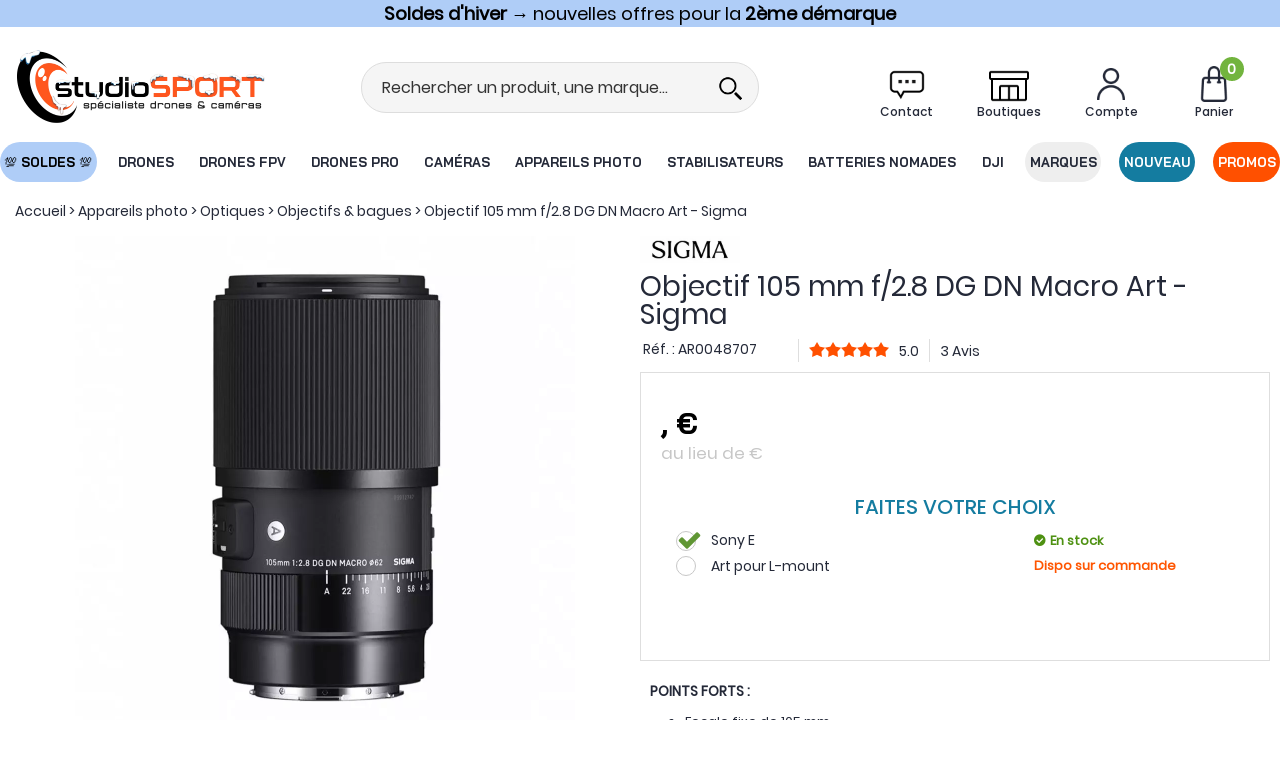

--- FILE ---
content_type: text/html; charset=iso-8859-1
request_url: https://www.studiosport.fr/objectif-105-mm-f-28-dg-dn-macro-art-sony-e-sigma-a22817.html
body_size: 36631
content:
<!doctype html><html itemscope="" itemtype="http://schema.org/WebPage" lang="fr"><head>
<title>Objectif Sigma Art 105mm f/2.8 DG DN Macro Art (monture Sony E)</title><meta http-equiv="Content-Type" content="text/html; charset=iso-8859-1" /><meta name="description" lang="fr" content="Gâtez votre hybride Sony avec cet objectif haute définition Sigma ! Cette focale fixe de 105 mm se destine tout particulièrement à la macrophotographie, au portrait, au reportage et à la nature morte. Il s'inscrit dans la gamme Sigma Art qui se compose d'optiques qui délivrent un niveau de détail incomparable." /><meta name="keywords" xml:lang="fr" content="Sigma, objectif, 105 mm, Art, Macro, Sony E" />
<link rel="preload" fetchpriority="high" href="/themes/html_responsive/modeles/82/img/logo/logo_mobile_1.png" as="image" media="(max-width: 767px)">
<link rel="preload" href="/themes/html_responsive/modeles/82/img/logo/logo_header_1.png" as="image" media="(min-width: 768px)">
<link rel="preload" fetchpriority="high" href="/themes/html_responsive/modeles/82/img/public/btn-recherche.png" as="image" media="(max-width: 767px)">
<link rel="preload" fetchpriority="high" href="/themes/html_responsive/modeles/82/img/public/picto-panier.png" as="image">
<link rel="preload" fetchpriority="high" href="/themes/html_responsive/modeles/82/img/public/picto-favoris.png" as="image" media="(min-width: 768px)">
<link rel="preload" fetchpriority="high" href="/themes/html_responsive/modeles/82/img/public/picto-compte.png" as="image" media="(min-width: 768px)">
<link rel="preload" fetchpriority="high" href="/themes/html_responsive/fonts/BaiJamjuree-Bold.woff2" as="font" type="font/woff2" crossorigin>
<link rel="preload" fetchpriority="high" href="/themes/html_responsive/fonts/BaiJamjuree-Bold.woff" as="font" type="font/woff" crossorigin>
<link rel="preload" fetchpriority="high" href="/themes/html_responsive/fonts/Poppins-Bold.woff2" as="font" type="font/woff2" crossorigin>
<link rel="preload" fetchpriority="high" href="/themes/html_responsive/fonts/Poppins-Bold.woff" as="font" type="font/woff" crossorigin>
<link rel="preload" fetchpriority="high" href="/themes/html_responsive/fonts/Poppins-Medium.woff2" as="font" type="font/woff2" crossorigin>
<link rel="preload" fetchpriority="high" href="/themes/html_responsive/fonts/Poppins-Medium.woff" as="font" type="font/woff" crossorigin>
<link rel="preload" fetchpriority="high" href="/themes/html_responsive/fonts/Poppins-Regular.woff2" as="font" type="font/woff2" crossorigin>
<link rel="preload" fetchpriority="high" href="/themes/html_responsive/fonts/Poppins-Regular.woff" as="font" type="font/woff" crossorigin>
<link rel="preload" fetchpriority="high" href="/themes/html_responsive/fonts/Poppins-SemiBold.woff2" as="font" type="font/woff2" crossorigin>
<link rel="preload" fetchpriority="high" href="/themes/html_responsive/fonts/Poppins-SemiBold.woff" as="font" type="font/woff" crossorigin><meta http-equiv="content-language" content="fr" /><meta name="language" content="fr" />
<style>
	   	#preHeader {
	   		overflow: hidden;
	   	}
	   	.Head_menu .menu_responsive {
	   		overflow: hidden;
	   	}
	   </style>
<meta name="_globalsign-domain-verification" content="YfCmlbGhkXVl3ampLCtPUaI05nMAENfU0nIhteKa8X" /><meta http-equiv="X-UA-Compatible" content="IE=edge" /><meta property='og:image' content='https://www.studiosport.fr/upload/image/objectif-105-mm-f-28-dg-dn-macro-art-sony-e---sigman-p-image-230716-moyenne.jpg' /><link rel="icon" type="image/png" href="../themes/html/img/favicon.png" /><base href="https://www.studiosport.fr/dhtml/" data-url="https://www.studiosport.fr/dhtml/" />
<meta name="google-site-verification" content="HNT2B4khJ0EyEp602bCnXq9rn_2Ks3Nx6QYGpnidf_g" /><meta property="fb:page_id" content="&lt;meta property=&quot;fb:admins&quot; content=&quot;655505488&quot; /&gt;" />	   <meta content="width=device-width, initial-scale=1, minimum-scale=1, maximum-scale=1, user-scalable=no" name="viewport">
			<meta name="format-detection" content="telephone=no">
	<link rel="canonical" href="https://www.studiosport.fr/objectif-105-mm-f-28-dg-dn-macro-art-sony-e-sigma-a22817.html" /><meta property="og:title" content="Objectif Sigma Art 105mm f/2.8 DG DN Macro Art (monture Sony E)" /><meta property="og:description" content="G&acirc;tez votre hybride Sony avec cet objectif haute d&eacute;finition Sigma ! Cette focale fixe de 105 mm se destine tout particuli&egrave;rement &agrave; la macrophotographie, au portrait, au reportage et &agrave; la nature morte. Il s'inscrit dans la gamme Sigma Art qui se compose d'optiques qui d&eacute;livrent un niveau de d&eacute;tail incomparable." /><meta property="og:type" content="website" /><meta property="og:url" content="https://www.studiosport.fr/objectif-105-mm-f-28-dg-dn-macro-art-sony-e-sigma-a22817.html" /><meta property="og:site_name" content="studioSPORT" /><style id="critical_css">@charset "UTF-8";#preHeader{overflow:hidden}a,body,div,form,html,iframe,li,p,span,ul{margin:0;padding:0;border:0;outline:0;font-weight:inherit;font-style:inherit;font-family:inherit;vertical-align:baseline}@font-face{font-display:swap;font-family:FontAwesome;src:url('https://www.studiosport.fr/themes/html/fonts/fontawesome-webfont.eot?v=4.7.0');src:url('https://www.studiosport.fr/themes/html/fonts/fontawesome-webfont.eot?#iefix&v=4.7.0') format('embedded-opentype'),url('https://www.studiosport.fr/themes/html/fonts/fontawesome-webfont.woff2?v=4.7.0') format('woff2'),url('https://www.studiosport.fr/themes/html/fonts/fontawesome-webfont.woff?v=4.7.0') format('woff'),url('https://www.studiosport.fr/themes/html/fonts/fontawesome-webfont.ttf?v=4.7.0') format('truetype'),url('https://www.studiosport.fr/themes/html/fonts/fontawesome-webfont.svg?v=4.7.0#fontawesomeregular') format('svg');font-weight:400;font-style:normal}@font-face{font-family:baijamjuree-bold;font-style:normal;font-display:swap;font-weight:400;src:url('https://www.studiosport.fr/themes/html_responsive/fonts/BaiJamjuree-Bold.woff') format('woff'),url('https://www.studiosport.fr/themes/html_responsive/fonts/BaiJamjuree-Bold.woff2') format('woff2')}@font-face{font-family:opensansbold;font-style:normal;font-display:swap;font-weight:400;src:url('https://www.studiosport.fr/themes/html_responsive/fonts/OpenSans-Bold-webfont.woff') format('woff')}@font-face{font-family:poppins-bold;font-style:normal;font-display:swap;font-weight:400;src:url('https://www.studiosport.fr/themes/html_responsive/fonts/Poppins-Bold.woff') format('woff'),url('https://www.studiosport.fr/themes/html_responsive/fonts/Poppins-Bold.woff2') format('woff2')}@font-face{font-family:poppins-medium;font-style:normal;font-display:swap;font-weight:400;src:url('https://www.studiosport.fr/themes/html_responsive/fonts/Poppins-Medium.woff') format('woff'),url('https://www.studiosport.fr/themes/html_responsive/fonts/Poppins-Medium.woff2') format('woff2')}@font-face{font-family:poppins-regular;font-style:normal;font-display:swap;font-weight:400;src:url('https://www.studiosport.fr/themes/html_responsive/fonts/Poppins-Regular.woff') format('woff'),url('https://www.studiosport.fr/themes/html_responsive/fonts/Poppins-Regular.woff2') format('woff2')}@font-face{font-family:poppins-semibold;font-style:normal;font-display:swap;font-weight:400;src:url('https://www.studiosport.fr/themes/html_responsive/fonts/Poppins-SemiBold.woff') format('woff'),url('https://www.studiosport.fr/themes/html_responsive/fonts/Poppins-SemiBold.woff2') format('woff2')}.Foot_liens .separateur{width:1px;display:inline-block;opacity:.5;font-size:1em;font-weight:400}.row-template{min-height:20px}.Foot_liens .separateur{color:#fff!important;font-family:poppins-regular!important}.Foot_liens .separateur{color:#ff5000!important;opacity:1}div,form,li,p,ul{margin:0;padding:0}@media screen and (max-width:39.99875em){.hide-for-small-only{display:none!important}}.Head_menu .menu_responsive{overflow:hidden}a,body,div,form,h1,html,iframe,li,p,span,ul{margin:0;padding:0;border:0;outline:0;font-weight:inherit;font-style:inherit;font-family:inherit;vertical-align:baseline}img{padding:0;border:0;outline:0;font-weight:inherit;font-style:inherit;font-size:100%;font-family:inherit;vertical-align:baseline}body{font-family:Arial,Helvetica,sans-serif;line-height:normal;color:#000;background:#fff;font-size:11px}li,ul{list-style:none;list-style-type:none}a{color:#000;text-decoration:underline;margin:0;padding:0}p{margin:10px 0}.modal-container{box-shadow:0 20px 40px -20px rgba(0,0,0,.5)}.modal-title-text{font-weight:400}.modal-content ul{margin-left:0}span.title-component{margin-bottom:10px;line-height:1;display:block}.bouton5 a,.btn-primary,input[type=submit]{-moz-border-radius:1px;-webkit-border-radius:1px;border-radius:1px;background-image:none;font-weight:400;text-align:center}.btn-primary{line-height:40px;font-size:15px;text-decoration:none;color:#fff;background-color:#000;display:inline-block;padding:0 15px;white-space:nowrap;text-align:center}.bouton5{line-height:40px;display:inline-block;text-align:center;color:inherit}.bouton5 a{font-size:15px;text-decoration:none;color:#fff;background-color:#000;display:block;padding:0 15px;white-space:nowrap}body{font-size:12px;background-color:#fff;font-family:Arial,Helvetica,sans-serif}.PictoActionNew{min-width:40px}input::-ms-clear,input::-ms-reveal{display:none}.jqFaEye{height:2.4375rem;position:absolute;right:10px;top:0}.jqFaEye i{height:100%;display:flex;justify-content:center;align-items:center}.HeadFaEye{height:2.4375rem}.fa{display:inline-block;font:14px/1 FontAwesome;font-size:inherit;text-rendering:auto;-webkit-font-smoothing:antialiased;-moz-osx-font-smoothing:grayscale}.fa-lg{font-size:1.33333333em;line-height:.75em;vertical-align:-15%}.fa-2x{font-size:2em}.fa-spin{-webkit-animation:2s linear infinite fa-spin;animation:2s linear infinite fa-spin}@-webkit-keyframes fa-spin{0%{-webkit-transform:rotate(0);transform:rotate(0)}100%{-webkit-transform:rotate(359deg);transform:rotate(359deg)}}@keyframes fa-spin{0%{-webkit-transform:rotate(0);transform:rotate(0)}100%{-webkit-transform:rotate(359deg);transform:rotate(359deg)}}.fa-heart:before{content:"\f004"}.fa-user:before{content:"\f007"}.fa-check:before{content:"\f00c"}.fa-close:before{content:"\f00d"}.fa-eye:before{content:"\f06e"}.fa-phone:before{content:"\f095"}.fa-bars:before{content:"\f0c9"}.fa-angle-double-up:before{content:"\f102"}.fa-angle-right:before{content:"\f105"}.fa-spinner:before{content:"\f110"}.sr-only{position:absolute;width:1px;height:1px;padding:0;margin:-1px;overflow:hidden;clip:rect(0,0,0,0);border:0}#backTop{position:fixed;right:20px;bottom:40px;width:40px;height:40px;line-height:40px;font-size:20px;text-align:center;background-color:#000;color:#fff!important;border-radius:5px;z-index:1000;opacity:0}#backTop i{height:40px;line-height:40px;margin:auto}#overlay-cookie{display:none;position:absolute;top:0;left:0;width:100%;height:100%;z-index:100;background-color:rgba(0,0,0,.5)}#cookie-disabled{display:none;background:#fff;width:50%;z-index:110;top:100px;left:25%;position:fixed}input{resize:none}input[type=password],input[type=text]{border-radius:3px!important;border:1px solid #e4e4e4;outline:0;color:#000;font-size:14px}.align-center{justify-content:center!important}.align-right{justify-content:flex-end!important}.align-top{align-items:flex-start!important}.align-middle{align-items:center!important}.align-justify{justify-content:space-between!important}.text-center{text-align:center!important}.text-right{text-align:right!important}.shrink{flex:0 0 auto!important;max-width:100%!important}.no-margin{margin:0!important}.no-padding{padding:0!important}.position-absolute{position:absolute!important}.position-relative{position:relative!important}.d-block{display:block!important}.d-flex{display:flex!important}.d-none{display:none}.margin-bottom-5{margin-bottom:5px}.margin-top-10{margin-top:10px}.margin-right-10{margin-right:10px}.margin-left-10{margin-left:10px}.margin-top-15{margin-top:15px}.margin-bottom-15{margin-bottom:15px}@media print,screen and (min-width:40em){.medium-align-center{justify-content:center!important}.medium-text-right{text-align:right!important}.medium-shrink{flex:0 0 auto!important;max-width:100%!important}.medium-order-1{order:1}}@media print,screen and (min-width:64em){.large-align-center{justify-content:center!important}}.fond-page{margin:auto}.pop-close{background:url('https://www.studiosport.fr/themes/html/img/cancel.svg') no-repeat;width:18px;height:18px;background-size:contain;display:block}body{font-size:1em;background-color:#fff!important;image-rendering:-webkit-optimize-contrast}.Head_menuHook,.Head_top,.fond-contenu{margin:auto}.Head_top{margin:auto!important}.fond-contenu{margin-top:0!important;background-color:#fff!important}.fond-page{width:100%!important;margin-left:inherit!important;left:0!important}.Head_bandeauMenu{background-color:#fff}#large-header>div{z-index:1006!important;}#large-header{z-index:1006;height:220px!important}#large-header.no-phrase.no-liens.no-share:not(.shrink){height:190px!important}.Head_topFond{min-height:1px}#large-header .head_large_logo{max-height:150px;max-width:250px}#large-header .head_item_container .head_item{margin:0 .8em!important}.Head_topFond{margin:auto;border-bottom:none;background-color:#fff}.Head_top{line-height:30px}.Head_divers{padding:0 10px;box-sizing:border-box}.Head_liens{text-align:right;line-height:30px}.Head_bandeauFond{margin:auto;width:100%;height:150px;padding-top:0}.Head_logo{height:150px;position:relative;background-position:0 50%;background-repeat:no-repeat}.Head_logo a#id_accueil{width:100%;display:block}.Head_recherche{background-color:transparent;max-width:100%;margin:0 auto;padding:0;z-index:1;border-bottom:1px solid #ccc}.Head_recherche_container .Head_recherche .input-text-search{border:none!important;box-shadow:none!important;font-size:16px}.Head_recherche_container .Head_recherche .input-group-button{background:#fff;width:40px}.Head_recherche_container .Head_recherche .input-group-button .Head_rechBouton{background:0 0;background-position:50% 50%;background-repeat:no-repeat}.Head_rechBouton{background-size:contain!important;background-repeat:no-repeat!important}.head_item{position:relative;width:80px;height:60px;padding:5px;margin:0;z-index:3}.head_item .head_item_picto{position:relative;bottom:0;width:40px;height:40px;margin:auto;background-repeat:no-repeat;background-position:50% 50%;background-size:contain}.head_item .head_item_badge{font-size:14px!important;font-weight:700;min-width:24px;height:24px;line-height:24px;padding-top:0;border-radius:12px;text-align:center;vertical-align:middle;display:block;position:absolute;right:10px;top:0;z-index:1}.head_item .head_item_title{display:block;line-height:20px;height:20px;text-align:center;font-size:14px!important;font-weight:400!important;text-decoration:none;white-space:nowrap;width:100%;overflow:hidden;text-overflow:ellipsis}.head_item .head_item_block{min-width:200px;position:absolute;right:5px;left:auto;top:65px;padding:15px;display:none;z-index:91;border-radius:0;border:2px solid #ccc;box-shadow:0 3px 10px 1px rgba(0,0,0,.15);background-color:#fff!important}.head_item .head_item_block:after{content:' ';background-color:#fff;display:block;width:8px;height:8px;position:absolute;transform:rotate(45deg);top:-5px;right:29px;border-top:2px solid #ccc;border-left:2px solid #ccc;background-color:#fff!important}.head_item_block_title{padding:0 0 10px;font-size:1em;line-height:normal;white-space:nowrap;font-weight:700}.Head_compte .a-link-connexion{text-decoration:underline}i.fa{text-align:center}.Head_panier#cont-panier-header{width:80px;height:60px;padding:5px;margin:0;z-index:3}a.lnk-favoris:before{font-family:FontAwesome;content:"\f08a"}a.lnk-ajouter-favoris:before{content:"\f08a"}a.lnk-retirer-favoris:before{content:"\f004"}a.lnk-ajouter-favoris,a.lnk-connecter-favoris,a.lnk-retirer-favoris{background-color:#ddd;color:#222}.Head_h1{color:#000;font-size:32px;font-weight:400;height:auto;margin-bottom:0;vertical-align:middle;overflow:hidden;font-family:orkneybold}#small-header{height:90px;z-index:1005;padding:20px 0;background-color:#fff}#small-header .head_small_logo{max-height:50px;margin:0 0 0 15px}#small-header .head_item{height:auto;width:50px;padding:0 5px}#small-header .head_item .head_item_badge{right:-6px}.a-link-connexion{text-decoration:underline}.Head_menu{margin:auto;position:relative;width:100%;padding-top:0}.Head_menu a.boutonHautLien{height:40px!important;line-height:40px;width:100%;padding:.05em 1em;display:block;color:#fff;font-size:14px;font-family:opensansbold;text-decoration:none;white-space:nowrap;vertical-align:middle;text-align:center}.sep-menu{border-left:1px solid transparent;background-color:transparent;display:block;font-size:14px;width:1px;height:20px;margin:auto;flex:0 1 auto!important}.dropdown-full-width{position:unset!important}.menu_type_perso>.menu.menu-haut{position:static}.menu_type_perso .menu-haut>li{overflow:hidden}.menu_type_perso .menu-haut>li>.sub-menu-haut{position:absolute;background-color:#fff;display:none;left:0;right:0;overflow:auto;max-height:65vh}.menu_responsive ul.menu>li .menu-content{width:100%!important;top:40px}.menu_responsive ul.menu>li .sub-menu-haut{background-color:#fff;border-top:none!important;border-left:none!important;border-right:none!important;border-bottom:2px solid #ddd;-webkit-box-shadow:0 15px 15px -5px rgba(0,0,0,.25);-moz-box-shadow:0 15px 15px -5px rgba(0,0,0,.25);box-shadow:0 15px 15px -5px rgba(0,0,0,.25)}#small-header button i{font-size:32px}.drilldown .submenu.invisible{display:none}.mobile_menu.position-left{background:#fff;width:90%;overflow-x:hidden}.mobile_menu.position-left:not(.is-open){-webkit-transform:translateX(-100%);-ms-transform:translateX(-100%);transform:translateX(-100%)}.mobile_menu .mobile_menu_close{padding:0 18px 0 0}.mobile_menu_title{font-size:18px;position:relative;line-height:1;padding-left:0}.mobile_menu_title:before{font-family:FontAwesome;content:"\f104";margin-right:10px;float:left;width:18px;text-align:center;opacity:1}.mobile_menu_title[data-close]:before{opacity:0!important}.mobile_menu_header{padding:15px 0;margin-top:0;margin-bottom:10px;border-bottom:3px solid #ccc}.mobile_menu_content{padding:0 15px}.mobile_menu_separator{border-top:2px solid #ccc!important;position:relative;margin:0;border-bottom:none!important;margin-top:-1px;margin-left:1px;margin-right:1px}.mobile_menu_separator::after{font-size:16px;top:-11px;left:11px}.mobile_menu_content .boutonHautLien{padding-left:3px;padding-right:3px}.mobile_menu_content .boutonHautLien span{vertical-align:middle}.mobile_menu .menu-picto{width:26px;height:19px;display:inline-block;margin-right:2px;text-align:center;vertical-align:middle}.mobile_menu .menu-picto i.fa{line-height:19px;margin-right:0!important}.mobile_menu .mobile_menu_content a.boutonHautLien{padding:10px 3px!important;border-bottom:1px solid #eee;line-height:inherit;background:0 0!important;font-size:16px!important}.mobile_menu .drilldown .is-drilldown-submenu-parent>a::after{right:5px;border-left-color:#ccc}.mobile_menu .drilldown a{background:0 0}.mobile_menu .column-template{padding:5px 0!important}#preHeader{margin:auto;position:absolute;left:0;top:0;width:100%}#preHeader .preHeader_contenu{width:960px!important;margin:auto;text-align:center}.bp_favoris{position:absolute;bottom:15px;right:15px;z-index:10}.favoris_item a.lnk-favoris{width:28px;height:28px;line-height:28px;text-align:center;font-weight:400;vertical-align:middle;display:block;font-size:20px;text-decoration:none;color:#222;background-color:transparent;border-radius:50%;box-sizing:border-box;text-decoration:none;padding:0}.product_box .favoris_item a.lnk-favoris{background-color:rgba(255,255,255,.75)}.recherche_deluxe_input{box-shadow:none!important;border:none!important}.search_deluxe .resultat .resultat_article,.search_deluxe .resultat .resultat_categorie,.search_deluxe .suggestion_historique .historique,.search_deluxe .suggestion_historique .suggests{display:none}.search_deluxe .resultat .titre,.search_deluxe .suggestion_historique .titre{font-weight:700;text-transform:uppercase;font-size:18px}.list_history,.list_suggests{padding-right:15px}.suggestion_historique{border-left:1px solid #e0e0e0}.liste_article{border:1px solid #e4e4e4}.modal-content .Head_recherche{max-width:100%;margin:0 auto;padding:0;z-index:1;border:1px solid #ccc;border-radius:0}.modal-content .Head_recherche_container .input-group-button{width:2em;background:0 0}.modal-content .Head_recherche_container .input-group-button .Head_rechBouton{width:100%;padding:0;background:0 0;background-position:50% 50%}.modal-content .Head_recherche_container .input-group-button i.fa{width:1em!important;height:1em;margin-top:.5em;margin-left:.5em}.fond-page,.off-canvas-content,body{min-height:100vh}.fond-page{display:flex;flex-flow:column nowrap}.fond-page>div,.fond-page>header{width:100%}.padded-columns{padding:10px}img[loading]:not([src]){visibility:hidden}.fond-page{margin-left:auto!important}.fond-page{min-width:0!important}.Head_menuHook,.Head_top,.fond-contenu{min-width:100px!important;width:100%!important}.fond-contenu{margin-top:65px}#boite_message_boite{margin:auto!important;top:50%!important;left:50%!important;max-width:800px;transform:translate(-50%,-50%);height:auto!important}#preHeader div.preHeader_contenu{width:100%!important;line-height:normal}#preHeader>div.preHeader_contenu>.row>.column{padding-left:0!important;padding-right:0!important}*,::after,::before{box-sizing:inherit}.row{box-sizing:border-box}body a{color:inherit}body a:visited{color:inherit}.imageGabarit,.pictureContainer,.pictureContainer img{max-height:100%}.picture-template{overflow:hidden}.reveal{top:125px}.reveal.modal-container{padding:1.3rem 1.5rem}.modal-title{font-size:1.2em!important;margin-bottom:10px}.modal-title .modal-title-text{height:100%;padding-left:0;padding-right:0;font-size:1.2em!important;text-transform:uppercase!important}.contents.row{margin-left:auto!important;margin-right:auto!important}.Head_divers .Head_liens{color:#222}#preHeader{position:relative;z-index:1006;background-color:#fff}.row-template,.vertical-separator-component{min-height:20px}.template-content{position:relative}.text-template-content{overflow:hidden}.text-template-content p{line-height:inherit}.text-template-content p:last-child{margin-bottom:0!important}.margin-0-auto{margin:0 auto!important}.owl-dots{position:absolute;bottom:20px;left:0;width:100%;text-align:center}@media screen and (max-width:39.99875em){.cart-popup{padding:1em;width:100%}}@media screen and (min-width:40em){.cart-popup{padding:1em;width:320px;margin-top:8px;margin-bottom:8px;right:33em}}.cart-popup{background-color:#d4edda!important;position:fixed;z-index:8;text-align:center;color:#155724}#contenu-panier-header{max-height:75vh;overflow-y:auto;scrollbar-width:none}.favoris_item .lnk-favoris.lnk-ajouter-favoris{display:none}.favoris_item .lnk-favoris.lnk-retirer-favoris{display:none}.favoris_item .lnk-favoris.lnk-connecter-favoris{display:none}body .bouton5 a,body .btn-primary{background-color:#ff5000!important;border-style:solid;border-width:1px;border-color:#ff5000!important;color:#fff!important;font-family:poppins-bold;font-size:16px!important;font-weight:initial;text-transform:initial;border-radius:30px}.highlight{background-color:#ff5000;color:#fff}.mobile_menu_header::after,.mobile_menu_separator::after{color:#147ca0!important}.mobile_menu_header,.mobile_menu_separator{border-color:#147ca0!important}.PictoActionNew,a.lnk-favoris{color:#ff5000!important}.mobile_menu .drilldown .is-drilldown-submenu-parent>a::after{border-left-color:#ff5000!important}.Head_topFond{color:#242938!important;background-color:#fff!important}.head_item .head_item_title{color:#242938!important;font-family:poppins-medium!important;font-size:12px!important;font-weight:initial!important;text-transform:initial}#small-header button i{color:#242938!important}#small-header,.Head_bandeauFond{background-color:#fff!important}.Head_menu,.Head_menu .menu_responsive{background-color:#fff!important}.Head_menu a.boutonHautLien{color:#242938!important;font-size:16px!important;font-family:baijamjuree-bold!important;font-weight:initial;text-transform:uppercase}.sep-menu{background-color:#fff!important;width:auto!important;height:auto!important;border-radius:0!important}div.sub-menu-haut{border-color:#fff!important}.head_item .head_item_block,.head_item .head_item_block:after{border-color:#dedede!important}html body{font-family:poppins-regular!important;font-size:14px;color:#242938}.text-template .template-content a{color:#ff5000;text-decoration:initial}h1.Head_h1{font-family:baijamjuree-bold;font-size:28px;color:#242938;font-weight:initial;text-transform:initial}.modal-title-text{font-family:poppins-medium!important;font-size:16px!important;color:#242938!important;font-weight:initial!important;text-transform:initial!important}span.title-component{font-family:poppins-medium;font-size:16px;color:#242938;font-weight:initial;text-transform:initial}.Head_rechBouton{background-image:url('https://www.studiosport.fr/themes/html_responsive/modeles/82/img/public/btn-recherche.png')!important}@media screen and (max-width:640px){body,html{overflow-x:hidden}}.fond-contenu{margin:0!important}.menu_responsive ul.menu>li .menu-content{font-size:12px}.bouton5{line-height:40px}.mobile_menu_header::after,.mobile_menu_separator::after{color:#ff5000!important}p{margin-bottom:1rem;line-height:1.6;text-rendering:optimizeLegibility}#acces_mail,#acces_password{font-size:14px;height:auto}.mobile_menu_principal li:last-child{margin-bottom:100px}.mobile_menu .mobile_menu_content .mobile_menu_see_all_link a.boutonHautLien{background:#eee!important;padding:.9rem!important}#boite_message_boite{width:100%!important;max-width:800px!important}#boite_message_fond{background-color:#333!important;opacity:.2!important}#modalAjoutPanier .modal-title-text{text-transform:none!important;color:#333!important;font-size:24px!important;font-weight:700!important;padding-left:.9375rem}#large-header{z-index:1004}.menu_type_perso .menu-haut>li>.sub-menu-haut{max-height:100vh!important}.sub-menu-haut::-webkit-scrollbar-track{-webkit-box-shadow:inset 0 0 6px rgba(0,0,0,.3);border-radius:10px;background-color:#f5f5f5}.sub-menu-haut::-webkit-scrollbar{width:5px;background-color:#f5f5f5}.sub-menu-haut::-webkit-scrollbar-thumb{border-radius:10px;-webkit-box-shadow:inset 0 0 6px rgba(0,0,0,.3);background-color:#333}#backTop{position:fixed;right:5px;bottom:40%}.HeadFaEye{height:32px}.DialogInsightFormDiv{line-height:normal;word-wrap:normal;white-space:normal;position:relative;font-size:13px}div.DialogInsightFormContainer{text-align:left}div.DialogInsightInputContainer{display:inline-block;vertical-align:top;min-height:32px;width:300px}div.DialogInsightFormRow{padding-bottom:10px}input[type=text].DialogInsightFormInput{width:300px;height:32px;box-sizing:border-box;padding:0 12px;line-height:32px;color:#555;background-color:#fff;background-image:none;border:1px solid #ccc;border-radius:4px;-webkit-box-shadow:inset 0 1px 1px rgba(0,0,0,.075)}input[type=text].DialogInsightFormInput::-ms-clear{width:0;height:0}div.DialogInsightInputWithPlaceholderContainer{position:relative;height:50px}div.DialogInsightInputWithPlaceholderContainer input.DialogInsightInputWithPlaceholder{position:absolute;left:0;top:0;width:100%;z-index:10;background-color:transparent;background-image:url(https://cdn.dialoginsight.com/DI/Forms/resources/emptyimagetoworkaroundiebug.gif)}.DialogInsightFormSubmit input[type=submit]{vertical-align:middle;display:inline-block;margin-bottom:0;font-weight:400;text-align:center;vertical-align:middle;touch-action:manipulation;background-image:none;border:1px solid transparent;white-space:nowrap;padding:6px 12px;font-size:14px;border-radius:0 30px 30px 0;color:#fff;background-color:#ff4d02;border-color:#ff4d02;height:50px}.DialogInsightFormSubmit .DialogInsightFormSubmitLoader{visibility:hidden;margin-left:5px;vertical-align:middle}#divForm_DIForm_1390_1310_success{text-align:center;background:#fff;border:1px solid #147ca0;border-radius:15px!important;color:#147ca0}.Foot_rassurance .DialogInsightFormDiv input.DialogInsightInputWithPlaceholder{font-weight:400;background:#fff;margin:0;height:50px!important;border:none;border-radius:30px 0 0 30px!important}.Foot_rassurance .DialogInsightFormRow{display:block;padding:0;width:100%}.Foot_rassurance .DialogInsightFormContainer{padding:0;display:flex;border-radius:0;overflow:hidden}div.DialogInsightInputContainer{width:100%}.DialogInsightInputWithPlaceholderContainer input{width:100%!important}@media screen and (max-width:350px){#small-header .head_small_logo{margin:1%}}#backTop{position:fixed;right:5px;bottom:30%}.overflow-hidden{overflow:hidden}.accordion-content{border:none!important;font-size:17px}#preHeader{z-index:1000}#large-header{height:180px!important}#large-header.no-phrase.no-liens.no-share:not(.shrink){height:160px!important}.Head_bandeauFond{height:100px}.Head_logo{height:100px}#large-header .head_large_logo{max-height:100px}.Head_menu a.boutonHautLien{height:40px!important;line-height:38px;margin:5px 0}.Head_recherche{background-color:#f5f5f5;border:1px solid #ddd;border-radius:30px;overflow:hidden;max-width:500px;padding:5px}.Head_recherche *{background-color:transparent!important}#small-header .head_item{width:40px}#small-header .head_item .head_item_picto{width:30px;height:30px}.head_item_badge.highlight{background-color:#72b43e;color:#fff;border-radius:50%!important}.header_contact .head_item_block.header_contact_dropdown:after{border-color:#ff5000!important;background-color:#f0f0f0!important}.header_contact .head_item_block.header_contact_dropdown{min-width:375px;border-top:3px solid #ff5000!important;border-width:1px;border-radius:0 0 15px 15px;padding:0}.header_contact_dropdown_title{font-family:poppins-bold;font-size:20px;color:#242938;height:55px;background-color:#f0f0f0;padding:15px 10px 10px 45px}.header_contact_dropdown_email{background-image:url('https://www.studiosport.fr/themes/html_responsive/modeles/82/img/client/picto-menu-contact-email.png');background-position:10px 50%;background-repeat:no-repeat}.header_contact_dropdown_telephone{background-image:url('https://www.studiosport.fr/themes/html_responsive/modeles/82/img/client/picto-menu-contact-telephone.png');background-position:10px 50%;background-repeat:no-repeat}.header_contact_dropdown_content{padding:15px 15px 15px 40px}.header_contact_dropdown_content ul{margin:0 0 10px}.header_contact_dropdown_content ul li{list-style-type:disc;margin:5px}.header_contact_dropdown_line{padding:10px 5px;border-bottom:1px solid #ddd;font-size:16px;font-family:poppins-regular!important}.header_contact_dropdown_lastline{border-bottom:none}.header_contact_dropdown_line .strong{font-family:poppins-semibold!important;font-weight:400;color:#242938}.header_contact_dropdown_line .strong span{font-family:poppins-regular!important;color:#ff5000}.header_contact_dropdown_line .strong span .strong{font-family:poppins-semibold!important;font-weight:400;color:#ff5000}.header_contact_dropdown_line .status{display:block;width:12px;height:12px;border-radius:50%}#small-header .head_item.header_contact{position:unset}#small-header .head_item.header_contact .head_item_block.header_contact_dropdown{left:0;width:100%;top:75px}#small-header .head_item.header_contact .head_item_block.header_contact_dropdown:after{right:68px}#small-header .head_item.header_contact .head_item_block.header_contact_dropdown{border-radius:0;display:none}#large-header .Head_menu #menu-nouveau a.boutonHautLien,#large-header .Head_menu #menu-promo a.boutonHautLien{border-radius:30px!important;border-bottom:0!important;border:1px solid transparent!important;line-height:36px!important}.bp_favoris{display:none!important}#modalAjoutPanier .modal-title span{color:#ff6a1b}.row-scrolling{display:flex;flex-wrap:nowrap;align-items:center;white-space:nowrap}.row-scrolling .column-template{flex-shrink:0}#preHeader{max-height:36px;overflow:hidden}.owl-carousel .owl-dots.disabled{display:none}.owl-theme .owl-dots{text-align:center}html{line-height:1.15;-webkit-text-size-adjust:100%}body{margin:0}h1{font-size:2em;margin:.67em 0}a{background-color:transparent}b{font-weight:bolder}img{border-style:none}button,input{font-family:inherit;font-size:100%;line-height:1.15;margin:0}button,input{overflow:visible}button{text-transform:none}[type=button],[type=submit],button{-webkit-appearance:button}[type=button]::-moz-focus-inner,[type=submit]::-moz-focus-inner,button::-moz-focus-inner{border-style:none;padding:0}[type=button]:-moz-focusring,[type=submit]:-moz-focusring,button:-moz-focusring{outline:ButtonText dotted 1px}::-webkit-file-upload-button{-webkit-appearance:button;font:inherit}html{-webkit-box-sizing:border-box;box-sizing:border-box;font-size:100%}*,::after,::before{-webkit-box-sizing:inherit;box-sizing:inherit}body{margin:0;padding:0;background:#fefefe;font-family:"Helvetica Neue",Helvetica,Roboto,Arial,sans-serif;font-weight:400;line-height:1.5;color:#0a0a0a;-webkit-font-smoothing:antialiased;-moz-osx-font-smoothing:grayscale}img{display:inline-block;vertical-align:middle;max-width:100%;height:auto;-ms-interpolation-mode:bicubic}button{padding:0;-webkit-appearance:none;-moz-appearance:none;appearance:none;border:0;border-radius:0;background:0 0;line-height:1}button,input{font-family:inherit}div,form,h1,li,p,ul{margin:0;padding:0}p{margin-bottom:1rem;font-size:inherit;line-height:1.6;text-rendering:optimizeLegibility}i{font-style:italic;line-height:inherit}b{font-weight:700;line-height:inherit}h1{font-family:"Helvetica Neue",Helvetica,Roboto,Arial,sans-serif;font-style:normal;font-weight:400;color:inherit;text-rendering:optimizeLegibility}h1{font-size:1.5rem;line-height:1.4;margin-top:0;margin-bottom:.5rem}@media print,screen and (min-width:40em){.reveal,.reveal.large{right:auto;left:auto;margin:0 auto}h1{font-size:3rem}}a{line-height:inherit;color:#2ba6cb;text-decoration:none}a img{border:0}ul{margin-bottom:1rem;list-style-position:outside;line-height:1.6}li{font-size:inherit}ul{margin-left:1.25rem;list-style-type:disc}ul ul{margin-left:1.25rem;margin-bottom:0}.text-right{text-align:right}.text-center{text-align:center}@media print,screen and (min-width:40em){.medium-text-right{text-align:right}.reveal{min-height:0}}[type=password],[type=text]{display:block;-webkit-box-sizing:border-box;box-sizing:border-box;width:100%;height:2.4375rem;margin:0 0 1rem;padding:.5rem;border:1px solid #cacaca;border-radius:0;background-color:#fefefe;-webkit-box-shadow:inset 0 1px 2px rgba(10,10,10,.1);box-shadow:inset 0 1px 2px rgba(10,10,10,.1);font-family:inherit;font-size:1rem;font-weight:400;line-height:1.5;color:#0a0a0a;-webkit-appearance:none;-moz-appearance:none;appearance:none}[type=button],[type=submit]{-webkit-appearance:none;-moz-appearance:none;appearance:none;border-radius:0}::-webkit-input-placeholder{color:#cacaca}:-ms-input-placeholder{color:#cacaca}::-ms-input-placeholder{color:#cacaca}::placeholder{color:#cacaca}.input-group{display:-webkit-box;display:-webkit-flex;display:-ms-flexbox;display:flex;width:100%;margin-bottom:1rem;-webkit-box-align:stretch;-webkit-align-items:stretch;-ms-flex-align:stretch;align-items:stretch}.input-group>:first-child{border-radius:0}.input-group>:last-child,.input-group>:last-child.input-group-button>*{border-radius:0}.input-group-button,.input-group-button button,.input-group-button input,.input-group-field{margin:0;white-space:nowrap}.input-group-field{border-radius:0;-webkit-box-flex:1;-webkit-flex:1 1 0px;-ms-flex:1 1 0px;flex:1 1 0px;min-width:0}.input-group-button{padding-top:0;padding-bottom:0;text-align:center;display:-webkit-box;display:-webkit-flex;display:-ms-flexbox;display:flex;-webkit-box-flex:0;-webkit-flex:0 0 auto;-ms-flex:0 0 auto;flex:0 0 auto}.input-group-button button,.input-group-button input{-webkit-align-self:stretch;-ms-flex-item-align:stretch;align-self:stretch;height:auto;padding-top:0;padding-bottom:0;font-size:1rem}.hide{display:none!important}.invisible{visibility:hidden}@media screen and (max-width:0em),screen and (min-width:40em){.show-for-small-only{display:none!important}}@media print,screen and (min-width:64em){.hide-for-large{display:none!important}}@media screen and (max-width:63.99875em){.show-for-large{display:none!important}}.button{display:inline-block;vertical-align:middle;margin:0 0 1rem;padding:.85em 1em;border:1px solid transparent;border-radius:0;font-family:inherit;font-size:.9rem;-webkit-appearance:none;line-height:1;text-align:center;background-color:#2ba6cb;color:#fefefe}.close-button{position:absolute;color:#8a8a8a}.close-button{right:1rem;top:.5rem;font-size:2em;line-height:1}.menu{padding:0;margin:0;list-style:none;position:relative;display:-webkit-box;display:-webkit-flex;display:-ms-flexbox;display:flex;-webkit-flex-wrap:wrap;-ms-flex-wrap:wrap;flex-wrap:wrap}.menu a{line-height:1;text-decoration:none;display:block;padding:.7rem 1rem}.menu a{margin-bottom:0}.menu{-webkit-flex-wrap:wrap;-ms-flex-wrap:wrap;flex-wrap:wrap;-webkit-box-orient:horizontal;-webkit-box-direction:normal;-webkit-flex-direction:row;-ms-flex-direction:row;flex-direction:row}.menu.vertical{-webkit-flex-wrap:nowrap;-ms-flex-wrap:nowrap;flex-wrap:nowrap;-webkit-box-orient:vertical;-webkit-box-direction:normal;-webkit-flex-direction:column;-ms-flex-direction:column;flex-direction:column}.menu.nested{margin-right:0;margin-left:1rem}.menu.icons a{display:-webkit-box;display:-webkit-flex;display:-ms-flexbox;display:flex}.menu.icon-left a{display:-webkit-box;display:-webkit-flex;display:-ms-flexbox;display:flex}.menu.icon-left li a{-webkit-box-orient:horizontal;-webkit-box-direction:normal;-webkit-flex-flow:row nowrap;-ms-flex-flow:row nowrap;flex-flow:row nowrap}.menu.icon-left li a i{margin-right:.25rem}.drilldown a{padding:.7rem 1rem;background:#fefefe}.drilldown .is-drilldown-submenu{position:absolute;top:0;left:100%;z-index:-1;width:100%;background:#fefefe}.drilldown .is-drilldown-submenu a{padding:.7rem 1rem}.drilldown .nested.is-drilldown-submenu{margin-right:0;margin-left:0}.drilldown .drilldown-submenu-cover-previous{min-height:100%}.drilldown .is-drilldown-submenu-parent>a{position:relative}.drilldown .is-drilldown-submenu-parent>a::after{display:block;width:0;height:0;border:6px inset;content:'';border-right-width:0;border-left-style:solid;border-color:transparent transparent transparent #2ba6cb;position:absolute;top:50%;margin-top:-6px;right:1rem}.accordion-item:last-child>:last-child{border-radius:0}.accordion-content{display:none;padding:1rem;border:1px solid #e6e6e6;border-bottom:0;background-color:#fefefe;color:#0a0a0a}:last-child>.accordion-content:last-child{border-bottom:1px solid #e6e6e6}.off-canvas{position:fixed;z-index:12;-webkit-backface-visibility:hidden;backface-visibility:hidden;background:#e6e6e6}.off-canvas.is-closed{visibility:hidden}.position-left{top:0;left:0;height:100%;overflow-y:auto;width:250px;-webkit-transform:translateX(-250px);-ms-transform:translateX(-250px);transform:translateX(-250px)}.off-canvas-content{-webkit-transform:none;-ms-transform:none;transform:none;-webkit-backface-visibility:hidden;backface-visibility:hidden}.reveal{z-index:1006;-webkit-backface-visibility:hidden;backface-visibility:hidden;display:none;padding:1rem;border:1px solid #cacaca;border-radius:0;background-color:#fefefe;position:relative;top:100px;margin-right:auto;margin-left:auto;overflow-y:auto}.reveal .column{min-width:0}.reveal>:last-child{margin-bottom:0}@media print,screen and (min-width:40em){.reveal{width:600px;max-width:62.5rem}.reveal.large{width:90%;max-width:62.5rem}.row .row{margin-right:-.9375rem;margin-left:-.9375rem}}@media screen and (max-width:39.99875em){.reveal{top:0;right:0;bottom:0;left:0;width:100%;max-width:none;height:100%;min-height:100%;margin-left:0;border:0;border-radius:0}}.row{max-width:62.5rem;margin-right:auto;margin-left:auto;display:-webkit-box;display:-webkit-flex;display:-ms-flexbox;display:flex;-webkit-box-orient:horizontal;-webkit-box-direction:normal;-webkit-flex-flow:row wrap;-ms-flex-flow:row wrap;flex-flow:row wrap}.row .row{margin-right:-.9375rem;margin-left:-.9375rem}.row .row.collapse{margin-right:0;margin-left:0}.row.expanded{max-width:none}.row.expanded .row{margin-right:auto;margin-left:auto}.row:not(.expanded) .row{max-width:none}.row.collapse>.column{padding-right:0;padding-left:0}.row.collapse>.column>.row{margin-right:0;margin-left:0}.column{-webkit-box-flex:1;-webkit-flex:1 1 0px;-ms-flex:1 1 0px;flex:1 1 0px;padding-right:.9375rem;padding-left:.9375rem;min-width:0}.small-9{-webkit-box-flex:0;-webkit-flex:0 0 75%;-ms-flex:0 0 75%;flex:0 0 75%;max-width:75%}.small-12{-webkit-box-flex:0;-webkit-flex:0 0 100%;-ms-flex:0 0 100%;flex:0 0 100%;max-width:100%}@media print,screen and (min-width:40em) and (min-width:40em){.medium-expand{-webkit-box-flex:1;-webkit-flex:1 1 0px;-ms-flex:1 1 0px;flex:1 1 0px}}@media print,screen and (min-width:64em){.row .row{margin-right:-.9375rem;margin-left:-.9375rem}.large-4{-webkit-box-flex:0;-webkit-flex:0 0 33.33333%;-ms-flex:0 0 33.33333%;flex:0 0 33.33333%;max-width:33.33333%}.large-8{-webkit-box-flex:0;-webkit-flex:0 0 66.66667%;-ms-flex:0 0 66.66667%;flex:0 0 66.66667%;max-width:66.66667%}.large-12{-webkit-box-flex:0;-webkit-flex:0 0 100%;-ms-flex:0 0 100%;flex:0 0 100%;max-width:100%}}.shrink{-webkit-box-flex:0;-webkit-flex:0 0 auto;-ms-flex:0 0 auto;flex:0 0 auto;max-width:100%}.align-right{-webkit-box-pack:end;-webkit-justify-content:flex-end;-ms-flex-pack:end;justify-content:flex-end}.align-center{-webkit-box-pack:center;-webkit-justify-content:center;-ms-flex-pack:center;justify-content:center}.align-justify{-webkit-box-pack:justify;-webkit-justify-content:space-between;-ms-flex-pack:justify;justify-content:space-between}.align-top{-webkit-box-align:start;-webkit-align-items:flex-start;-ms-flex-align:start;align-items:flex-start}.align-middle{-webkit-box-align:center;-webkit-align-items:center;-ms-flex-align:center;align-items:center}.align-center-middle{-webkit-box-pack:center;-webkit-justify-content:center;-ms-flex-pack:center;justify-content:center;-webkit-box-align:center;-webkit-align-items:center;-ms-flex-align:center;align-items:center;-webkit-align-content:center;-ms-flex-line-pack:center;align-content:center}.small-order-3{-webkit-box-ordinal-group:4;-webkit-order:3;-ms-flex-order:3;order:3}@media print,screen and (min-width:40em){.medium-order-1{-webkit-box-ordinal-group:2;-webkit-order:1;-ms-flex-order:1;order:1}}.flex-dir-column{-webkit-box-orient:vertical;-webkit-box-direction:normal;-webkit-flex-direction:column;-ms-flex-direction:column;flex-direction:column}.row:not(.expanded),.row:not(.expanded) .row:not(.expanded){max-width:1600px!important}.id-usr-i7fixp67751p60359{text-align:center!important}.id-usr-ioaeop67751p60359{font-size:16px!important;font-family:baijamjuree-bold!important;color:#fff!important}.id-usr-isywvp67751p60359{text-align:center!important}.id-usr-itpuzp67751p60359{padding-right:0!important;padding-left:0!important}.id-usr-ihmelp67751p60359{background-color:#242938;padding-top:6px!important;padding-bottom:6px!important}.id-usr-im9a6p67751p60359{font-size:16px!important;font-family:baijamjuree-bold!important;color:#fff!important}.id-usr-imnjyp67751p60359{text-align:center!important}.id-usr-ixg8rp67751p60359{font-size:16px!important;font-family:baijamjuree-bold!important;color:#fff!important}.id-usr-itc72p67751p60359{text-align:center!important}.id-usr-ivm5ep67751p60359{font-size:16px!important;font-family:baijamjuree-bold!important;color:#fff!important}.id-usr-il82lp67751p60359{text-align:center!important}.id-usr-ii8wnp67751p60359{font-size:16px!important;font-family:baijamjuree-bold!important;color:#fff!important}.id-usr-i81j7p67751p60359{text-align:center!important}.id-usr-i57r1p67751p60359{font-size:16px!important;font-family:baijamjuree-bold!important;color:#fff!important}.id-usr-irtwgp67751p60359{text-align:center!important}.id-usr-ivhtfp67751p60359{padding-right:0!important;padding-left:0!important}.id-usr-i6lekp67751p60359{align-items:center!important}ul.menu>li.menu-item-63956>a.boutonHautLien{background-color:#ff5000!important;color:#fff!important}ul.menu>li.menu-item-61357>a.boutonHautLien{background-color:#147ca0!important;color:#fff!important}.id-usr-ix2uat{font-size:18px!important;margin-bottom:15px!important;font-family:baijamjuree-bold!important}.id-usr-is4jpgp67750p144{margin-bottom:10px!important}.id-usr-iv8d4fp67750p144{padding-right:0!important;padding-left:0!important}.id-usr-ijgsywp67750p144{padding-right:0!important;padding-left:0!important;padding-top:0!important;border-top-right-radius:10px!important;border-bottom-left-radius:10px!important;border-bottom-right-radius:10px!important;border-top-left-radius:10px!important}.id-usr-is4zo8p67750p144{padding-right:0!important;padding-left:0!important;padding-top:0!important;border-top-left-radius:10px!important;border-top-right-radius:10px!important;border-bottom-left-radius:10px!important;border-bottom-right-radius:10px!important}.id-usr-ickaa5p67750p144{min-height:5px!important;width:200px!important;padding-right:auto!important;padding-left:auto!important;margin-bottom:15px!important}.id-usr-ifwrwep67750p144{padding-right:0!important;padding-left:0!important}.id-usr-imq17ip67750p144{margin-bottom:30px!important}.id-usr-ig4edep67750p144{text-align:center!important;display:flex!important;align-items:center!important;padding-top:15px!important;padding-bottom:15px!important}.id-usr-itv587p67750p144{margin-top:20px!important;padding-right:15px!important;padding-left:15px!important}.id-usr-io30whp67750p144{margin-bottom:30px!important}@media (min-width:40em){.id-usr-is4zo8p67750p144{padding-right:0!important}.id-usr-ijgsywp67750p144{padding-left:0!important}.id-usr-ig55lhp67750p144{width:1px;min-width:1px;max-width:20px}}@media (min-width:64em){.id-usr-ixg8rp67751p60359{color:#fff!important}.id-usr-ix2uat{font-size:28px!important}.id-usr-ig55lhp67750p144{width:20px;min-width:1px;max-width:20px}.id-usr-iv8d4fp67750p144{padding-right:20px!important}.id-usr-ig4edep67750p144{padding-right:20%!important;padding-left:20%!important}.id-usr-ig5n07p67750p144{border-top-left-radius:10px!important;border-top-right-radius:10px!important;border-bottom-left-radius:10px!important;border-bottom-right-radius:10px!important}.id-usr-itv587p67750p144{margin-top:0!important;padding-right:0!important;padding-left:0!important}.id-usr-is4zo8p67750p144{border-bottom-left-radius:10px!important;border-top-right-radius:10px!important;border-top-left-radius:10px!important;border-bottom-right-radius:10px!important}.id-usr-ijgsywp67750p144{border-top-left-radius:10px!important;border-top-right-radius:10px!important;border-bottom-left-radius:10px!important;border-bottom-right-radius:10px!important}.id-usr-imq17ip67750p144{padding-right:15px!important;padding-left:15px!important}}.slider-container.loading #slider-1749733186{display:none}.slider-container.loading{min-height:clamp(100px,50vw,559px);position:relative;overflow:hidden}.slide{display:flex;justify-content:center;align-items:center}.slide img{max-width:100%;height:auto;margin:auto}.slider-container.loading .slide:not(:first-child){display:none!important}

.column {
	padding-right: .9375rem;
    padding-left: .9375rem;
}
.trustpilot-widget {
	min-width: 300px;
	height: 24px;
}
/* Small (mobile) */
@media (max-width: 767px) {
  .row-scrolling .column-template {
    border-right: 1px solid #fff;
  }
}

/* Medium (tablette) */
@media (min-width: 768px) and (max-width: 1023px) {
  .row-scrolling .column-template {
    border-right: 1px solid #fff;
  }
}

@media (min-width: 1024px) {
	.row-scrolling .column-template {
		padding-left: 50px;
	    padding-right: 50px;
	    border-right: 1px solid #fff;
	}

	.slideshow-template .tns-controls {
	    position: absolute;
	    bottom: 10px;
	    right: 0px;
	    width: 125px;
	    top: auto;
	    left: auto;
	}
}

.row-scrolling {
	width: 7182px;
}
#preHeader {
	min-height: 36px;
}

@media screen and (max-width: 1520px) {
    .Head_menu .menu_responsive a.boutonHautLien {
        padding-left: 0.33em;
        padding-right: 0.33em;
        font-size: 13px !important;
    }
}

</style><script type="text/javascript" src="/javascript/globals.js.php"></script>
<link  href="https://www.studiosport.fr/themes/html/css/web.all.css?t=1768292730&p=admin_o8&r=1" rel="stylesheet" type="text/css" />
<link  href="https://www.studiosport.fr/themes/html/css/fiche_article.all.css?t=1761123854&p=admin_o8&r=1" rel="stylesheet" type="text/css" />
<link  href="https://www.studiosport.fr/themes/html_responsive/modeles/82/css/custom.all.css?t=1767952356&p=admin_o8&r=1" rel="stylesheet" type="text/css" />
<link  href="https://www.studiosport.fr/themes/html/css/spe.all.css?t=1754314677&p=admin_o8&r=1" rel="stylesheet" type="text/css" />
<link  href="https://www.studiosport.fr/themes/html/css/lib.all.css?t=1752651938&p=admin_o8&r=1" rel="stylesheet" type="text/css" />
<script src="../javascript/jquery-3.7.1.min+jquery-legacy-fixes.min+jquery-migrate-3.4.1.min+lazyload.js?t=1757664473" type="text/javascript"></script>			<style class="editor-css">
				.row:not(.expanded), .row:not(.expanded) .row:not(.expanded)
				{
					max-width:1600px !important;
				}
			</style>
			<script type="text/javascript">
function del(){
	var texte = "Êtes-vous sûr de vouloir supprimer ?";
	return confirm(texte);
}
</script>
    	<script type="text/javascript">
	// Redefine console.log()
		// {{{ COR : [TK15955]
		window.console.log = function (text) {};
		window.console.info = function (text) {};
		window.console.warn = function (text) {};
		window.console.error = function (text) {};
		window.dump=function(obj){};
		window.msg=function(obj){};
		// COR }}}
</script>
    

	<script>
			/**
			* Envoi les informations dans le dataLayer avec le bon format (structure de données).
			*/
			function gtag()
			{
			// {{{ COR : [TK15976]
			window.dataLayer = window.dataLayer || [];
			if (window.dataLayer.length > 0)
			{
			window.dataLayer.push(arguments);
			}
			// COR }}}
			}

			/**
			* Mettre à jour le dataLayer avec les informations de consentement de l'utilisateur.
			*
			* @param object oConsent : Les consentements / cookies acceptés ou refusés.
			* @param string sMode : Mode initialisation (default) ou mise à jour (update).
			*/
			function sendGtmConsent(oConsent = {}, sMode = 'default')
			{
				gtag('consent', sMode, {
					// Cookies publicitaires
					'ad_storage'				: oConsent.ad_storage,
				// {{{ COR : [TK15999]
				// Cookies publicitaires (Google)
				'ad_user_data'				: oConsent.ad_user_data,
				// Cookies publicitaires (Personnalisées)
				'ad_personalization'		: oConsent.ad_personalization,
				// COR }}}
					// Cookies statistiques
					'analytics_storage'			: oConsent.analytics_storage,
					// Cookies techniques
					'functionality_storage'		: oConsent.functionality_storage,
					// Cookies de personnalisation
					'personalization_storage'	: oConsent.personalization_storage,
					// Cookies de sécurité
					'security_storage'			: oConsent.security_storage
				});
			}
	</script>
			<script>
			// {{{ COR : [TK15688]
			var iGtmAddEventGa4 = 1;
			var iVersionDataLayerGa4 = 1;
			// COR }}}

			window.dataLayer = [{"ecomm_prodid":22817,"ecomm_prodref":"AR0048707","ecomm_pagetype":"product","ecomm_totalvalue":674.10000000000002,"ecomm_catid":"2723","ecomm_catids":"2723,2790,3701"},{"product":{"product_id":22817,"product_ref":"AR0048707","name":"Objectif 105 mm f\/2.8 DG DN Macro Art - Sigma","brand":"Sigma","commercial_category":"Objectifs photo video","thematic_category":"Objectifs & bagues","sub_thematic_category":"10","unit_price":674.10000000000002,"currency":"EUR"}},{"event":"view_item","currency":"EUR","value":674.10000000000002,"items":[{"item_id":"AR0048707","item_name":"Objectif 105 mm f\/2.8 DG DN Macro Art - Sigma Sony E","affiliation":"CAMARA","currency":"EUR","discount":74.900000000000006,"item_brand":"Sigma","item_variant":"Sony E","price":674.10000000000002,"quantity":1,"item_category":"Appareils photo","item_category2":"Optiques","item_category3":"Objectifs & bagues"}]}];

			// {{{ COR : [TK15844] [EVO1382]
			// {{{ COR : [TK15962]
			// COR }}}

			var oConsent = {
				ad_storage 				: 'denied',
				// {{{ COR : [TK15999]
				ad_user_data 			: 'denied',
				ad_personalization 		: 'denied',
				// COR }}}
				analytics_storage 		: 'denied',
				functionality_storage 	: 'granted',
				personalization_storage : 'denied',
				security_storage 		: 'denied',
			};
			// Mettre à jour le consentement de l'utilisateur au niveau des cookies dans GTM
			// {{{ SPE : [#34039] [TC51007]
			// Gestion des cookies faite par Didomi (TC51007)
			// sendGtmConsent(oConsent, 'default');
			// SPE }}}
			// COR }}}
	</script>
<!-- Google Tag Manager -->
<script>(function(w,d,s,l,i){w[l]=w[l]||[];w[l].push({'gtm.start':
new Date().getTime(),event:'gtm.js'});var f=d.getElementsByTagName(s)[0],
j=d.createElement(s),dl=l!='dataLayer'?'&l='+l:'';j.async=true;j.src=
'https://www.googletagmanager.com/gtm.js?id='+i+dl;f.parentNode.insertBefore(j,f);
})(window,document,'script','dataLayer','GTM-WFHPMP7');</script>
<!-- End Google Tag Manager --></head>
<body 
class="html_responsive modele_82
article_22817 
fiche_article 
os_mac nav_chrome rev_131
non_identifie
langue_1" 
data-responsive="1"
>
<!-- Google Tag Manager (noscript) -->
<noscript><iframe src="https://www.googletagmanager.com/ns.html?id=GTM-WFHPMP7"
height="0" width="0" style="display:none;visibility:hidden"></iframe></noscript>
<!-- End Google Tag Manager (noscript) -->
<div class="nosto_page_type" style="display:none" translate="no">product</div>
<div
class="off-canvas mobile_menu position-left  is-closed"
id="offCanvas" data-off-canvas data-transition="overlap"
data-content-scroll="true"
data-content-overlay="false"	>
<div class="row mobile_menu_header expanded align-middle">
<div class="column text-center">
<span class="mobile_menu_title" data-close data-default="studioSPORT">
studioSPORT
</span>
</div>
<div class="column mobile_menu_close shrink align-right text-right">
<span aria-hidden="true" data-close>
<i class="pop-close"></i>
</span>
</div>
</div>
<div class="row mobile_menu_content expanded">
<div class="column no-padding">
<ul class="menu vertical icons icon-left jq-drilldown drilldown">
<li class="mobile_menu_principal jq-drilldown-item
has-no-icon"
id="mob_menu-marque"
>
<a
class="d-block boutonHautLien jq-drilldown-link"
href="https://www.studiosport.fr/soldes-c1775.html"
>
<span>&#128175; SOLDES &#128175;</span>
</a>
</li>
<li class="mobile_menu_principal jq-drilldown-item
is-drilldown-submenu-parent	has-no-icon"
>
<a
class="d-block boutonHautLien jq-drilldown-link"
href="https://www.studiosport.fr/drones-modelisme-c-30.html"
>
<span>Drones</span>
</a>
<ul class="nested menu jq-drilldown-menu submenu is-drilldown-submenu invisible drilldown-submenu-cover-previous">
<li class="mobile_menu_see_all_link">
<a
class="d-block boutonHautLien jq-drilldown-link"
href="https://www.studiosport.fr/drones-modelisme-c-30.html"
>
<span>Voir "Drones"</span>
</a>
</li>
<li>
<span class="load-page" data-id="61340" data-language="1" data-exclude_web="1"></span>
</li>
</ul>
</li>
<li class="mobile_menu_principal jq-drilldown-item
is-drilldown-submenu-parent	has-no-icon"
>
<a
class="d-block boutonHautLien jq-drilldown-link"
href="https://www.studiosport.fr/drones-racer-m60281.html"
>
<span>Drones FPV</span>
</a>
<ul class="nested menu jq-drilldown-menu submenu is-drilldown-submenu invisible drilldown-submenu-cover-previous">
<li class="mobile_menu_see_all_link">
<a
class="d-block boutonHautLien jq-drilldown-link"
href="https://www.studiosport.fr/drones-racer-m60281.html"
>
<span>Voir "Drones FPV"</span>
</a>
</li>
<li>
<span class="load-page" data-id="61352" data-language="1" data-exclude_web="1"></span>
</li>
</ul>
</li>
<li class="mobile_menu_principal jq-drilldown-item
is-drilldown-submenu-parent	has-no-icon"
>
<a
class="d-block boutonHautLien jq-drilldown-link"
href="https://www.studiosport.fr/drones-professionnels-c2557.html"
>
<span>Drones Pro</span>
</a>
<ul class="nested menu jq-drilldown-menu submenu is-drilldown-submenu invisible drilldown-submenu-cover-previous">
<li class="mobile_menu_see_all_link">
<a
class="d-block boutonHautLien jq-drilldown-link"
href="https://www.studiosport.fr/drones-professionnels-c2557.html"
>
<span>Voir "Drones Pro"</span>
</a>
</li>
<li>
<span class="load-page" data-id="61353" data-language="1" data-exclude_web="1"></span>
</li>
</ul>
</li>
<li class="mobile_menu_principal jq-drilldown-item
is-drilldown-submenu-parent	has-no-icon"
>
<a
class="d-block boutonHautLien jq-drilldown-link"
href="https://www.studiosport.fr/univers-cameras/"
>
<span>Caméras </span>
</a>
<ul class="nested menu jq-drilldown-menu submenu is-drilldown-submenu invisible drilldown-submenu-cover-previous">
<li class="mobile_menu_see_all_link">
<a
class="d-block boutonHautLien jq-drilldown-link"
href="https://www.studiosport.fr/univers-cameras/"
>
<span>Voir "Caméras "</span>
</a>
</li>
<li>
<span class="load-page" data-id="61351" data-language="1" data-exclude_web="1"></span>
</li>
</ul>
</li>
<li class="mobile_menu_principal jq-drilldown-item
is-drilldown-submenu-parent	has-no-icon"
>
<a
class="d-block boutonHautLien jq-drilldown-link"
href="https://www.studiosport.fr/appareils-photo-c2476.html"
>
<span>Appareils photo</span>
</a>
<ul class="nested menu jq-drilldown-menu submenu is-drilldown-submenu invisible drilldown-submenu-cover-previous">
<li class="mobile_menu_see_all_link">
<a
class="d-block boutonHautLien jq-drilldown-link"
href="https://www.studiosport.fr/appareils-photo-c2476.html"
>
<span>Voir "Appareils photo"</span>
</a>
</li>
<li>
<span class="load-page" data-id="61354" data-language="1" data-exclude_web="1"></span>
</li>
</ul>
</li>
<li class="mobile_menu_principal jq-drilldown-item
is-drilldown-submenu-parent	has-no-icon"
>
<a
class="d-block boutonHautLien jq-drilldown-link"
href="https://www.studiosport.fr/stabilisateurs-pour-cameras-et-smartphone.html"
>
<span>Stabilisateurs</span>
</a>
<ul class="nested menu jq-drilldown-menu submenu is-drilldown-submenu invisible drilldown-submenu-cover-previous">
<li class="mobile_menu_see_all_link">
<a
class="d-block boutonHautLien jq-drilldown-link"
href="https://www.studiosport.fr/stabilisateurs-pour-cameras-et-smartphone.html"
>
<span>Voir "Stabilisateurs"</span>
</a>
</li>
<li>
<span class="load-page" data-id="61355" data-language="1" data-exclude_web="1"></span>
</li>
</ul>
</li>
<li class="mobile_menu_principal jq-drilldown-item
is-drilldown-submenu-parent	has-no-icon"
>
<a
class="d-block boutonHautLien jq-drilldown-link"
href="https://www.studiosport.fr/batteries-nomades-c3598.html"
>
<span>Batteries nomades</span>
</a>
<ul class="nested menu jq-drilldown-menu submenu is-drilldown-submenu invisible drilldown-submenu-cover-previous">
<li class="mobile_menu_see_all_link">
<a
class="d-block boutonHautLien jq-drilldown-link"
href="https://www.studiosport.fr/batteries-nomades-c3598.html"
>
<span>Voir "Batteries nomades"</span>
</a>
</li>
<li>
<span class="load-page" data-id="64060" data-language="1" data-exclude_web="1"></span>
</li>
</ul>
</li>
<li class="mobile_menu_principal jq-drilldown-item
has-no-icon"
>
<a
class="d-block boutonHautLien jq-drilldown-link"
href="https://www.studiosport.fr/dji/"
>
<span>DJI</span>
</a>
</li>
<li class="mobile_menu_principal jq-drilldown-item
is-drilldown-submenu-parent	has-no-icon"
id="mob_menu-marque"
>
<a
class="d-block boutonHautLien jq-drilldown-link"
href="https://www.studiosport.fr/marques-m60682.html"
>
<span>Marques</span>
</a>
<ul class="nested menu jq-drilldown-menu submenu is-drilldown-submenu invisible drilldown-submenu-cover-previous">
<li class="mobile_menu_see_all_link">
<a
class="d-block boutonHautLien jq-drilldown-link"
href="https://www.studiosport.fr/marques-m60682.html"
>
<span>Voir "Marques"</span>
</a>
</li>
<li>
<span class="load-page" data-id="67755" data-language="1" data-exclude_web="1"></span>
</li>
</ul>
</li>
<li class="mobile_menu_principal jq-drilldown-item
has-no-icon"
id="mob_menu-nouveau"
>
<a
class="d-block boutonHautLien jq-drilldown-link"
href="https://www.studiosport.fr/toutes-nos-nouveautes/"
>
<span>Nouveau</span>
</a>
</li>
<li class="mobile_menu_principal jq-drilldown-item
is-drilldown-submenu-parent	has-no-icon"
id="mob_menu-promo"
>
<a
class="d-block boutonHautLien jq-drilldown-link"
href="https://www.studiosport.fr/les-promotions-du-moment-m61245.html"
>
<span>Promos</span>
</a>
<ul class="nested menu jq-drilldown-menu submenu is-drilldown-submenu invisible drilldown-submenu-cover-previous">
<li class="mobile_menu_see_all_link">
<a
class="d-block boutonHautLien jq-drilldown-link"
href="https://www.studiosport.fr/les-promotions-du-moment-m61245.html"
>
<span>Voir "Promos"</span>
</a>
</li>
<li>
<span class="load-page" data-id="63956" data-language="1" data-exclude_web="1"></span>
</li>
</ul>
</li>
<li class="mobile_menu_separator"></li>
<li class="mobile_menu_compte jq-drilldown-item is-drilldown-submenu-parent">
<a class="mobile_menu_compte_login d-block boutonHautLien" href="acces.php">
<span class="menu-picto"><i class="fa fa-user"></i></span>
<span>Compte</span>
</a>
</li>
<li class="mobile_menu_favoris">
<a class="d-block boutonHautLien" href="mes_favoris2.php">
<span class="menu-picto"><i class="fa fa-heart"></i></span>
<span>
Favoris
(<span data-favoris-count>0</span>)
</span>
</a>
</li>
</ul>
</div>
</div>
<div class="fa_contact_menu_mobile column small-12 medium-order-1 small-order-3">
<div
class="row-template row no-margin  id-usr-igij  margin-0-auto"	data-uniqid="1691587323"
>
<div
class="column-template no-margin  id-usr-i2xy  column small-12 medium-expand flex-dir-column"	data-uniqid="1691587340"
>
<div
class="html-template row no-margin  id-usr-izku"	data-uniqid="1691657723"
>
<div class="column no-padding small-12
">
<div class="row collapse
template-content	">
<div class="column">
<p style="text-align: left; padding:0; margin:0; font-size:16px;"><i class="fa fa-phone" aria-hidden="true"></i>&nbsp;<a style="color:#3F84D2;" href="tel:0235003000">02 35 00 30 00</a><br><span style="font-size:14px;">Du lundi au vendredi, de 8h à 18h</span></br><a href="/nos-boutiques-m66733.html">Voir nos boutiques</a></p>	</div>
</div>
</div>
</div>
</div>
</div>
</div>
</div>
<div class="off-canvas-content" data-off-canvas-content>
<div id="curseur" class="infobulle"></div>
<div id="cont-popup-ap">
<div id="popup-ap">
<div id="border-trans"></div>
<div id="ap-cont"></div>
</div>
</div>
<div class="jq_div_aff_cookies_disclaimer">
</div>
<div class="reveal large modal-container " id="modalSearchAutocomplete" data-reveal
data-close-on-click="1" data-overlay="1" data-close-on-esc=""
data-animation-in="fade-in fast"	data-animation-out="fade-out fast"	>
<div class="modal-title">
<div class="row expanded no-margin no-padding align-top">
<div class="column modal-title-text">
Rechercher un produit, une marque...
</div>
<div class="column shrink align-right text-right no-padding">
<button class="position-relative" data-close aria-label="Close modal" type="button">
<span aria-hidden="true">
<i class="pop-close">&nbsp;</i>
</span>
</button>
</div>
</div>
</div>
<div class="modal-content margin-top-15">
<div class="row align-middle align-center">
<div class="column small-12 margin-bottom-15 medium-expand Head_recherche_container">
<form action="dhtml/resultat_recherche.php" method="get" name="form_recherche_autocomplete" class="row collapse expanded align-middle Head_recherche">
<div class="column small-12">
<div class="input-group no-margin">
<input name="keywords" autocomplete="off" type="text" class="recherche_deluxe_input no-margin input-text-search" value="" maxlength="255" />
<div class="input-group-button">
<input name="ok" type="submit" value="&nbsp;" class="button Head_rechBouton" />
<i class="fa fa-spinner fa-spin hide"></i>
</div>
</div>
</div>
</form>
</div>
</div>
<div class="row search_deluxe_bloc">
<div class="column no-result hide">
<p>Aucune correspondance trouvée</p>
</div>
<div class="column search_deluxe">
<div class="row search_deluxe_content">
<div class="column small-12 medium-shrink resultat">
<div class="row no-margin no-padding resultat_article margin-right-10">
<div class="column small-12 padded-columns">
<div class="row align-middle">
<div class="column small-12 no-padding small-text-left large-collapse medium-expand titre">
Produits correspondants
</div>
<div class="column small-12 medium-shrink small-text-left medium-text-right title-nb-product no-padding">
<a class="jq-search-more" href="">Voir les <span class="nb_product"></span> résultats <i class="fa fa-angle-right"></i></a>
</div>
</div>
</div>
<div class="column small-12 padded-columns">
<div class="row align-middle liste_article"></div>
</div>
</div>
<div class="row resultat_categorie no-margin no-padding">
<div class="column small-12 padded-columns">
<div class="row align-middle">
<div class="column small-12 titre no-padding">
Catégories
</div>
</div>
</div>
<div class="column small-12 padded-columns">
<ul class="liste_categorie"></ul>
</div>
</div>
</div>
<div class="column small-12 medium-expand suggestion_historique">
<div class="row suggests no-margin">
<div class="column small-12 padded-columns">
<div class="row align-middle">
<div class="column small-12 no-padding small-text-left large-collapse medium-expand titre">
Vous recherchez...
</div>
</div>
</div>
<div class="column small-12 padded-columns">
<div class="row list_suggests"></div>
</div>
</div>
<div class="row historique no-margin">
<div class="column small-12 padded-columns">
<div class="row align-middle">
<div class="column small-12 no-padding small-text-left large-collapse medium-expand titre">
Historique de recherche
</div>
</div>
</div>
<div class="column small-12 padded-columns">
<div class="row list_history"></div>
</div>
</div>
</div>
</div>
</div>
</div>
</div>
</div>
<script>
$(document).ready(function()
{
if (typeof bindLazyLoading == 'function')
{
$('#modalSearchAutocomplete').on('open.zf.reveal', function()
{
bindLazyLoading($(this)[0].querySelectorAll('img[loading="lazy"]'));
});
}
});
</script>
<div class="reveal large modal-container " id="modalAjoutPanier" data-reveal
data-close-on-click="1" data-overlay="1" data-close-on-esc=""
data-animation-in="fade-in fast"	data-animation-out="fade-out fast"	>
<div class="modal-title">
<div class="row expanded no-margin no-padding align-top">
<div class="column modal-title-text">
<span class="show-for-small-only">Vous avez ajouté ce produit dans votre panier</span>
</div>
<div class="column shrink align-right text-right no-padding">
<button class="position-relative" data-close aria-label="Close modal" type="button">
<span aria-hidden="true">
<i class="pop-close">&nbsp;</i>
</span>
</button>
</div>
</div>
</div>
<div class="modal-content margin-top-15">
</div>
</div>
<script>
$(document).ready(function()
{
$('').on('click', function(){
$('#modalAjoutPanier').foundation('open');
});
if (typeof bindLazyLoading == 'function')
{
$('#modalAjoutPanier').on('open.zf.reveal', function()
{
bindLazyLoading($(this)[0].querySelectorAll('img[loading="lazy"]'));
});
}
});
</script>
<div id='boite_message_boite' style='display:none; z-index:2000000000; width:300px; '> </div>
<div id='boite_message_fond' style='position:absolute;display:block; z-index:1000000000; top:0px;left:0px;width:0px;height:0px; background-color:#ffffff;filter :alpha(opacity=0);opacity:0;'>
<input type="hidden" id="id_menu_en_cours" value="22817" />
</div>
<div class="fond-page" name="top">
<div id="preHeader" class="no-margin">
<div class="preHeader_contenu">
<style>.id-usr-i0cot{border-width: !important;color:#000000 !important;}.id-usr-i6dcl{background-color:#afcdf7;}.id-usr-i6lekp67751p60359{align-items:center !important;}.id-usr-ivhtfp67751p60359{padding-right:0 !important;padding-left:0 !important;}.id-usr-irtwgp67751p60359{text-align:center !important;}.id-usr-i57r1p67751p60359{font-size:16px !important;font-family:baijamjuree-bold !important;color:#ffffff !important;}.id-usr-i81j7p67751p60359{text-align:center !important;}.id-usr-ii8wnp67751p60359{font-size:16px !important;font-family:baijamjuree-bold !important;color:#ffffff !important;}.id-usr-il82lp67751p60359{text-align:center !important;}.id-usr-ivm5ep67751p60359{font-size:16px !important;font-family:baijamjuree-bold !important;color:#ffffff !important;}.id-usr-itc72p67751p60359{text-align:center !important;}.id-usr-ixg8rp67751p60359{font-size:16px !important;font-family:baijamjuree-bold !important;color:#ffffff !important;}.id-usr-imnjyp67751p60359{text-align:center !important;}.id-usr-im9a6p67751p60359{font-size:16px !important;font-family:baijamjuree-bold !important;color:#ffffff !important;}.id-usr-ihmelp67751p60359{background-color:#242938;padding-top:6px !important;padding-bottom:6px !important;}.id-usr-itpuzp67751p60359{padding-right:0 !important;padding-left:0 !important;}.id-usr-isywvp67751p60359{text-align:center !important;}.id-usr-ioaeop67751p60359{font-size:16px !important;font-family:baijamjuree-bold !important;color:#ffffff !important;}.id-usr-i7fixp67751p60359{text-align:center !important;}.id-usr-ig1ry{border-width: !important;color:#000000 !important;}.id-usr-i7nij{background-color:#afcdf7;}.id-usr-i1g0p{background-color:#afcdf7;}.id-usr-i2cee{border-width: !important;color:#000000 !important;}.id-usr-i9wg5{background-color:#afcdf7;}.id-usr-iw8ul{border-width: !important;color:#000000 !important;}@media (min-width: 64em){.id-usr-ixg8rp67751p60359{color:#ffffff !important;}.id-usr-ihmelp67751p60359{padding-top: !important;padding-bottom: !important;padding-right: !important;padding-left: !important;}};</style>	<div
class="row-template row no-margin expanded  id-usr-i1g0p  margin-0-auto"	data-uniqid="1767694403"
>
<div
class="column-template no-margin  id-usr-iah8d  column small-12 medium-expand flex-dir-column"	data-uniqid="1767694407"
>
<div
class="text-template row no-margin expanded  id-usr-i2cee"	data-uniqid="1767694427"
>
<div class="column no-padding small-12
">
<div class="row collapse
template-content	expanded	">
<div class="column">
<div  class="text-template-content ">
<p style="text-align: center;"><span style="color: #000000; font-size: 18px;"><a style="color: #000000;" href="https://www.studiosport.fr/soldes-c1775.html"><span class="bold-text">Soldes d'hiver</span> &rarr;&nbsp;nouvelles offres pour la <span class="bold-text">2&egrave;me d&eacute;marque</span></a></span></p>	</div>
</div>
</div>
</div>
</div>
</div>
</div>
</div>
</div>
<header id="header-head-fond" class="Head_fond">
<div data-sticky-container class="hide-for-large">
<div id="small-header" class="row align-middle"
data-sticky data-options="marginTop:0;" data-top-anchor="header-head-fond" 
data-sticky-on="small"
>
<div class="column small-12">
<div class="row collapse expanded align-middle">
<div class="column shrink colonne-small-menu">
<button
type="button"
data-toggle="offCanvas"
aria-expanded="false"
aria-controls="offCanvas"
aria-label="Ouvrir le menu"
style="cursor: pointer;"
>
<i class="fa fa-bars fa-2x" aria-hidden="true"></i>
<span class="sr-only">Ouvrir le menu</span>
</button>
</div>
<div class="column colonne-small-logo margin-left-10">
<a href="https://www.studiosport.fr/" id="id_accueil">
<img class="head_small_logo" fetchpriority="high" loading="eager" decoding="sync" width="138" height="50" src="/themes/html_responsive/modeles/82/img/logo/logo_mobile_1.png?1767742308" alt="https://www.studiosport.fr/" title="https://www.studiosport.fr/"/>
</a>
</div>
<div class="column shrink colonne-small-recherche">
<div class="head_item">
<a href="#">
<div class="head_item_picto d-block button-search">
<img alt="Bouton de recherche" fetchpriority="high" loading="eager" decoding="sync" width="40" height="40" src="/themes/html_responsive/modeles/82/img/public/btn-recherche.png" />
</div>
</a>
</div>
</div>
<div class="column shrink colonne-small-contact">
<div class="header_contact head_item">
<div class="head_item_picto d-block" id="header-contact">
<img height="40" width="40" alt="contact" fetchpriority="high" decoding="sync" loading="eager" src="/themes/html_responsive/modeles/82/img/client/picto-contact.png" />
</div>
<div class="head_item_block header_contact_dropdown header_contact_dropdown_mobile" id="dropdown-contact">
<div class="" aria-hidden="true">
<div class="header_contact_dropdown_title header_contact_dropdown_email">
<div class="row collapse align-middle">
<div class="column expand">
<a href="https://support.studiosport.fr" target="_blank">Contact email</a>
</div>
<div class="column shrink show-for-small hide-for-large">
<a class="pop-close margin-bottom-5" id="close-contact"></a>
</div>
</div>
</div>
<div class="header_contact_dropdown_content">
<ul>
<li>Service commercial, devis & SAV</li>
<li>Réponse sous 24h (jours ouvrés)</li>
</ul>
<a href="https://support.studiosport.fr" target="_blank" class="btn-primary">Envoyer une demande</a>
</div>
<div class="header_contact_dropdown_title header_contact_dropdown_telephone">
<a href="tel:0235003000">02 35 00 30 00</a>
</div>
<!-- Numéro de téléphone -->
<div class="row align-middle header_contact_dropdown_line">
<div class="column shrink">
<span class="status" id="statusmobile-commercial"></span>
</div>
<div class="column no-padding" id="call-commercial">
<span class='strong'>Service commercial : <span>Choix <span class='strong'>#1</span></span></span>
<div class="call-icon service-details"> 8h&nbsp;-&nbsp;12h30 / 13h30&nbsp;-&nbsp;18h</div>
</div>
</div>
<div class="row align-middle header_contact_dropdown_line">
<div class="column shrink">
<span class="status" id="statusmobile-fpv"></span>
</div>
<div class="column no-padding" id="call-fpv">
<span class='strong'>Service FPV & drones racers : <span>Choix <span class='strong'>#2</span></span></span>
<div class="call-icon service-details"> 9h30&nbsp;-&nbsp;12h / 14h&nbsp;-&nbsp;17h</div>
</div>
</div>
<div class="row align-middle header_contact_dropdown_line">
<div class="column shrink">
<span class="status" id="statusmobile-sav"></span>
</div>
<div class="column no-padding" id="call-sav">
<span class='strong'>Service après-vente : <span>Choix <span class='strong'>#3</span></span></span>
<div class="call-icon service-details"> 9h30&nbsp;-&nbsp;12h30 / 13h30&nbsp;-&nbsp;17h</div>
</div>
</div>
<div class="row align-middle header_contact_dropdown_line header_contact_dropdown_lastline">
<div class="column shrink">
<span class="status" id="statusmobile-admin"></span>
</div>
<div class="column no-padding" id="call-admin">
<span class='strong'>Service administratif : <span>Choix <span class='strong'>#4</span></span></span>
<div class="call-icon service-details"> 10h&nbsp;-&nbsp;12h30 / 13h30&nbsp;-&nbsp;17h</div>
</div>
</div>
</div>
</div>
</div>
</div>
<div class="column shrink colonne-small-panier">
<div class="Head_panier head_item">
<div id="refresh_panier_header_mobile" class="d-block" data-cart-count>
<a href="panier.php">
<div class="head_item_badge highlight" data-cart-count>
0
</div>
<span class="d-block head_item_picto Head_panier_new">
<img alt="Icône du panier de shopping" width="40" height="40" fetchpriority="high" decoding="sync" src="/themes/html_responsive/modeles/82/img/public/picto-panier.png" />
</span>
<span class="d-block head_item_title show-for-large">
Panier
</span>
</a>
</div>
</div>
</div>
</div>
</div>
</div>
</div>
<div data-sticky-container class="show-for-large Head row expanded 
no-phrase	 no-liens	 no-share"
id="large-header">
<div class="column small-12 no-padding toggle-on-scroll"
data-sticky	data-options="marginTop:0;" data-top-anchor="start-sticky-menu"
data-sticky-on="large"
>
<div class="row collapse">
<div class="Head_topFond column small-12">
<div class="Head_top row align-justify">
<div class="Head_divers column  text-right">
<div class="Head_liens row align-right align-middle">
</div>
</div>
</div>
</div>
<div
class="Head_bandeauMenu column small-12"
>
<div class="Head_bandeauFond" id="start-sticky-menu">
<div class="row align-middle">
<div id='addCarts' class='cart-popup' style='opacity:0; display:none;'>
<span class="fa fa-check"></span> <b>Produit ajouté au panier avec succès</b><span style='margin-left: 10px;'class='fa fa-close fa-lg' onclick='closeCartNotif();'></span>
</div>
<div class="column shrink colonne-large-logo">
<div class="Head_logo d-flex align-center-middle">
<a href="https://www.studiosport.fr/" id="id_accueil">
<img  
height="85" 
fetchpriority="high" 
loading="eager" 
decoding="sync" 
class="head_large_logo" 
src="/themes/html_responsive/modeles/82/img/logo/logo_header_1.png?1767742304" 
alt="https://www.studiosport.fr/" 
title="https://www.studiosport.fr/" 
/>
</a>
</div>
</div>
<div class="column colonne-large-recherche">
<div class="row expanded align-center align-middle collapse position-relative">
<div class="column small-9 Head_recherche_container text-right">
<div class="Head_recherche" id="head-recherche">
<form class="row collapse expanded align-middle" action="https://www.studiosport.fr/dhtml/resultat_recherche.php" method="get" name="form_recherche">
<div class="column small-12">
<div class="input-group no-margin button-search">
<input
data-doofinder="true"
name="keywords"
type="text"
maxlength="255"
placeholder="Rechercher un produit, une marque..."
value=""
id="keywords_searchbar"
class="input-group-field input-text-search column no-margin"
autocomplete="keywords_searchbar"
>
<div class="input-group-button">
<button type="submit" class="button Head_rechBouton" value="" alt="logo Rechercher"></button>
</div>
</div>
</div>
<div id="search-autocomplete" class="column small-12">
</div>
</form>
</div>
</div>
</div>
</div>
<div class="column head_item_container shrink colonne-large-pictos">
<div class="row expanded collapse align-right">
<div class="header_contact head_item column shrink">
<div class="head_item_picto header_contactPicto">
<img width="40" height="40" fetchpriority="high" decoding="sync" loading="eager" alt="contact" src="/themes/html_responsive/modeles/82/img/client/picto-contact.png" />
</div>
<div class="head_item_title">
Contact
</div>
<div class="head_item_block header_contact_dropdown" id="dropdown-contact">
<div class="" aria-hidden="true">
<div class="header_contact_dropdown_title header_contact_dropdown_email">
<div class="row collapse align-middle">
<div class="column expand">
<a href="https://support.studiosport.fr" target="_blank">Contact email</a>
</div>
<div class="column shrink show-for-small hide-for-large">
<a class="pop-close margin-bottom-5" id="close-contact"></a>
</div>
</div>
</div>
<div class="header_contact_dropdown_content">
<ul>
<li>Service commercial, devis & SAV</li>
<li>Réponse sous 24h (jours ouvrés)</li>
</ul>
<a href="https://support.studiosport.fr" target="_blank" class="btn-primary">Envoyer une demande</a>
</div>
<div class="header_contact_dropdown_title header_contact_dropdown_telephone">
<a href="tel:0235003000">02 35 00 30 00</a>
</div>
<!-- Numéro de téléphone -->
<div class="row align-middle header_contact_dropdown_line">
<div class="column shrink">
<span class="status" id="status-commercial"></span>
</div>
<div class="column no-padding" id="call-commercial">
<span class='strong'>Service commercial : <span>Choix <span class='strong'>#1</span></span></span>
<div class="call-icon service-details"> 8h&nbsp;-&nbsp;12h30 / 13h30&nbsp;-&nbsp;18h</div>
</div>
</div>
<div class="row align-middle header_contact_dropdown_line">
<div class="column shrink">
<span class="status" id="status-fpv"></span>
</div>
<div class="column no-padding" id="call-fpv">
<span class='strong'>Service FPV & drones racers : <span>Choix <span class='strong'>#2</span></span></span>
<div class="call-icon service-details"> 9h30&nbsp;-&nbsp;12h / 14h&nbsp;-&nbsp;17h</div>
</div>
</div>
<div class="row align-middle header_contact_dropdown_line">
<div class="column shrink">
<span class="status" id="status-sav"></span>
</div>
<div class="column no-padding" id="call-sav">
<span class='strong'>Service après-vente : <span>Choix <span class='strong'>#3</span></span></span>
<div class="call-icon service-details"> 9h30&nbsp;-&nbsp;12h30 / 13h30&nbsp;-&nbsp;17h</div>
</div>
</div>
<div class="row align-middle header_contact_dropdown_line header_contact_dropdown_lastline">
<div class="column shrink">
<span class="status" id="status-admin"></span>
</div>
<div class="column no-padding" id="call-admin">
<span class='strong'>Service administratif : <span>Choix <span class='strong'>#4</span></span></span>
<div class="call-icon service-details"> 10h&nbsp;-&nbsp;12h30 / 13h30&nbsp;-&nbsp;17h</div>
</div>
</div>
</div>
</div>
</div>
<div class="header_boutiques head_item column shrink">
<a href="/nos-boutiques-m66733.html">
<div class="head_item_picto header_boutiquesPicto">
<img src="/themes/html_responsive/modeles/82/img/client/picto-boutiques.png" />
</div>
<div class="head_item_title">
Boutiques
</div>
</a>
</div>
<div class="Head_compte head_item column shrink" id="picto-compte-header"
data-hover="/themes/html_responsive/modeles/82/img/public/picto-compte_hover.png" data-hover-item=".Head_comptePicto_new img">
<a href="acces.php">
<span class="d-block head_item_picto Head_comptePicto_new">
<img width="40" height="40" src="/themes/html_responsive/modeles/82/img/public/picto-compte.png" fetchpriority="high" decoding="sync" loading="eager" />
</span>
<span class="d-block head_item_title">
Compte
</span>
</a>
<div class="head_item_block">
<div class="row collapse">
<div class="head_item_block_title column">Se connecter</div>
</div>
<form class="row collapse" action="/dhtml/acces.php" method="post" name="form_compte" style="min-width: 300px">
<div class="column small-12">
<input class="" name="acces_mail" type="text" id="acces_mail" placeholder="Votre E-mail" />
</div>
<div class="column small-12">
<div class="row collapse">
<div class="column position-relative">
<input class="" name="acces_password" type="password" id="acces_password" placeholder="Votre mot de passe">
<span class="jqFaEye HeadFaEye PictoActionNew">
<i class="fa fa-eye"></i>
</span>
</div>
</div>
</div>
<p>
<div class="column small-12">
<div class="row align-middle collapse">
<div class="column text-center">
<input type="submit" class="hide">
<span class="bouton5">
<a href="javascript:document.form_compte.submit();">
Connexion
</a>
</span>
</div>
</div>
</div>
</form>
<div class="row collapse align-justify margin-top-10">
<div class="column shrink">
<i class="fa fa-angle-right"></i> <a class="a-link-connexion" href="https://www.studiosport.fr/dhtml/mdp_oublie.php" id="id_oubli_password">Mot de passe oublié ?</a>
</div>
<div class="column shrink">
<i class="fa fa-angle-right"></i> <a id="id_creer_compte" class="a-link-connexion" href="dhtml/compte.php">Créer un compte</a>
</div>
</div>
</div>
</div>
<div class="Head_panier head_item column shrink no-hover" id="cont-panier-header" 
data-hover="/themes/html_responsive/modeles/82/img/public/picto-panier_hover.png" data-hover-item=".Head_panier_new img">
<div id="refresh_panier_header">
<a href="panier.php">
<div class="head_item_badge highlight" data-cart-count>
0
</div>
<span class="d-block head_item_picto Head_panier_new">
<img alt="Icône du panier de shopping" width="40" height="40" fetchpriority="high" decoding="sync" src="/themes/html_responsive/modeles/82/img/public/picto-panier.png" />
</span>
<span class="d-block head_item_title show-for-large">
Panier
</span>
</a>
</div>
<div class="head_item_block">
<div id="contenu-panier-header">
</div>
</div>
</div>
</div>
<script>
$(document).ready(function()
{
/* {{{ COR : [TK14058] */
$('.Head_comptePicto_new').on('click', function(event)
/* COR }}} */
{
/* {{{ COR : [TK13288] */
if (is_touch_device() && !isMobile())
/* COR }}} */
{
if ($(this).data('already-click'))
{
if (typeof event.startPropagation === 'function')
event.startPropagation();
}
else
{
$(this).data('already-click', 1);
event.preventDefault();
event.stopPropagation();
}
}
});
/* {{{ COR : [TK14058] */
$('.Head_panier_new').on('click', function(event)
/* COR }}} */
{
/* {{{ COR : [TK13288] */
if (is_touch_device() && !isMobile())
/* COR }}} */
{
if ($(this).data('already-click'))
{
if (typeof event.startPropagation === 'function')
event.startPropagation();
}
else
{
$(this).data('already-click', 1);
event.preventDefault();
event.stopPropagation();
}
}
});
});
</script>
</div>
</div>
</div>
<div class="Head_menu">
<div class="row">
<div class="column no-padding">
<div class="
menu_responsive
menu_type_perso
">
<ul class="menu menu-haut ">
<style>
ul.menu > li.menu-item-62943 > a.boutonHautLien
{
background-color: #afcdf7 !important;
color: #000000 !important;
}
ul.menu > li.menu-item-62943:hover > a.boutonHautLien
{
background-color: #ffffff !important;
color: #000000 !important;
}
</style>
<li
data-delay="0"
data-toggle="submenu-62943"
class="
jq-menu-link
menu-item-62943
dropdown-full-width
jq-has-link
"
id="menu-marque"
>
<a class="d-block boutonHautLien"
href="https://www.studiosport.fr/soldes-c1775.html"
>
&#128175; SOLDES &#128175;
</a>
</li>
<li
data-delay="0"
data-toggle="submenu-61340"
class="
jq-menu-toggler
menu-item-61340
dropdown-full-width
jq-has-link
"
>
<a class="d-block boutonHautLien"
href="https://www.studiosport.fr/drones-modelisme-c-30.html"
>
Drones
</a>
<div
data-toggler=".is-visible"
id="submenu-61340"
class="sub-menu-haut"
>
<ul
class="menu vertical "
>
<li class="menu-content">
<span class="load-page" data-id="61340" data-language="1" data-exclude_mobile="1"></span>
</li>
</ul>
</div>
</li>
<li
data-delay="0"
data-toggle="submenu-61352"
class="
jq-menu-toggler
menu-item-61352
dropdown-full-width
jq-has-link
"
>
<a class="d-block boutonHautLien"
href="https://www.studiosport.fr/drones-racer-m60281.html"
>
Drones FPV
</a>
<div
data-toggler=".is-visible"
id="submenu-61352"
class="sub-menu-haut"
>
<ul
class="menu vertical "
>
<li class="menu-content">
<span class="load-page" data-id="61352" data-language="1" data-exclude_mobile="1"></span>
</li>
</ul>
</div>
</li>
<li
data-delay="0"
data-toggle="submenu-61353"
class="
jq-menu-toggler
menu-item-61353
dropdown-full-width
jq-has-link
"
>
<a class="d-block boutonHautLien"
href="https://www.studiosport.fr/drones-professionnels-c2557.html"
>
Drones Pro
</a>
<div
data-toggler=".is-visible"
id="submenu-61353"
class="sub-menu-haut"
>
<ul
class="menu vertical "
>
<li class="menu-content">
<span class="load-page" data-id="61353" data-language="1" data-exclude_mobile="1"></span>
</li>
</ul>
</div>
</li>
<li
data-delay="0"
data-toggle="submenu-61351"
class="
jq-menu-toggler
menu-item-61351
dropdown-full-width
jq-has-link
"
>
<a class="d-block boutonHautLien"
href="https://www.studiosport.fr/univers-cameras/"
>
Caméras 
</a>
<div
data-toggler=".is-visible"
id="submenu-61351"
class="sub-menu-haut"
>
<ul
class="menu vertical "
>
<li class="menu-content">
<span class="load-page" data-id="61351" data-language="1" data-exclude_mobile="1"></span>
</li>
</ul>
</div>
</li>
<li
data-delay="0"
data-toggle="submenu-61354"
class="
jq-menu-toggler
menu-item-61354
dropdown-full-width
jq-has-link
"
>
<a class="d-block boutonHautLien"
href="https://www.studiosport.fr/appareils-photo-c2476.html"
>
Appareils photo
</a>
<div
data-toggler=".is-visible"
id="submenu-61354"
class="sub-menu-haut"
>
<ul
class="menu vertical "
>
<li class="menu-content">
<span class="load-page" data-id="61354" data-language="1" data-exclude_mobile="1"></span>
</li>
</ul>
</div>
</li>
<li
data-delay="0"
data-toggle="submenu-61355"
class="
jq-menu-toggler
menu-item-61355
dropdown-full-width
jq-has-link
"
>
<a class="d-block boutonHautLien"
href="https://www.studiosport.fr/stabilisateurs-pour-cameras-et-smartphone.html"
>
Stabilisateurs
</a>
<div
data-toggler=".is-visible"
id="submenu-61355"
class="sub-menu-haut"
>
<ul
class="menu vertical "
>
<li class="menu-content">
<span class="load-page" data-id="61355" data-language="1" data-exclude_mobile="1"></span>
</li>
</ul>
</div>
</li>
<li
data-delay="0"
data-toggle="submenu-64060"
class="
jq-menu-toggler
menu-item-64060
dropdown-full-width
jq-has-link
"
>
<a class="d-block boutonHautLien"
href="https://www.studiosport.fr/batteries-nomades-c3598.html"
>
Batteries nomades
</a>
<div
data-toggler=".is-visible"
id="submenu-64060"
class="sub-menu-haut"
>
<ul
class="menu vertical "
>
<li class="menu-content">
<span class="load-page" data-id="64060" data-language="1" data-exclude_mobile="1"></span>
</li>
</ul>
</div>
</li>
<li
data-delay="0"
data-toggle="submenu-61358"
class="
jq-menu-link
menu-item-61358
dropdown-full-width
jq-has-link
"
>
<a class="d-block boutonHautLien"
href="https://www.studiosport.fr/dji/"
>
DJI
</a>
</li>
<style>
ul.menu > li.menu-item-67755 > a.boutonHautLien
{
background-color: #eee !important;
color: #242938 !important;
}
ul.menu > li.menu-item-67755:hover > a.boutonHautLien
{
background-color: #242938 !important;
color: #eee !important;
}
</style>
<li
data-delay="0"
data-toggle="submenu-67755"
class="
jq-menu-toggler
menu-item-67755
dropdown-full-width
jq-has-link
"
id="menu-marque"
>
<a class="d-block boutonHautLien"
href="https://www.studiosport.fr/marques-m60682.html"
>
Marques
</a>
<div
data-toggler=".is-visible"
id="submenu-67755"
class="sub-menu-haut"
>
<ul
class="menu vertical "
>
<li class="menu-content">
<span class="load-page" data-id="67755" data-language="1" data-exclude_mobile="1"></span>
</li>
</ul>
</div>
</li>
<style>
ul.menu > li.menu-item-61357 > a.boutonHautLien
{
background-color: #147CA0 !important;
color: #ffffff !important;
}
ul.menu > li.menu-item-61357:hover > a.boutonHautLien
{
background-color: #ffffff !important;
color: #147CA0 !important;
}
</style>
<li
data-delay="0"
data-toggle="submenu-61357"
class="
jq-menu-link
menu-item-61357
dropdown-full-width
jq-has-link
"
id="menu-nouveau"
>
<a class="d-block boutonHautLien"
href="https://www.studiosport.fr/toutes-nos-nouveautes/"
>
Nouveau
</a>
</li>
<style>
ul.menu > li.menu-item-63956 > a.boutonHautLien
{
background-color: #FF5000 !important;
color: #ffffff !important;
}
ul.menu > li.menu-item-63956:hover > a.boutonHautLien
{
background-color: #ffffff !important;
color: #FF5000 !important;
}
</style>
<li
data-delay="0"
data-toggle="submenu-63956"
class="
jq-menu-toggler
menu-item-63956
dropdown-full-width
jq-has-link
"
id="menu-promo"
>
<a class="d-block boutonHautLien"
href="https://www.studiosport.fr/les-promotions-du-moment-m61245.html"
>
Promos
</a>
<div
data-toggler=".is-visible"
id="submenu-63956"
class="sub-menu-haut"
>
<ul
class="menu vertical "
>
<li class="menu-content">
<span class="load-page" data-id="63956" data-language="1" data-exclude_mobile="1"></span>
</li>
</ul>
</div>
</li>
</ul>
</div>
</div>
</div>
<script>
$(document).ready(function() {
var openTimeout = null;
var closeTimeout = null;
var iDelay = $('.jq-menu-toggler').data('delay') || 10;
// Vérifie si on venais d'un autre menu (enleve le délais)
var bFromOtherMenu = false;
// En cas de sortie on cache tous les menus et l'overlay
$('.menu_responsive').on('mouseleave', function()
{
if (openTimeout)
{
clearTimeout(openTimeout);
openTimeout = null;
}
if (!closeTimeout)
{
closeTimeout = setTimeout(function()
{
clearTimeout(closeTimeout);
closeTimeout = null;
$('.sub-menu-haut:visible').each(function(iIndex, oSubElement)
{
$(oSubElement).foundation('toggle');
});
if ($('.overlay_menu').length > 0)
$('.overlay_menu').addClass('hide');
}, iDelay);
}
});
$('.jq-menu-link').on('mouseenter', function()
{
$('.sub-menu-haut:visible').each(function(iIndex, oSubElement)
{
$(oSubElement).foundation('toggle');
});
if ($('.overlay_menu').length > 0)
$('.overlay_menu').addClass('hide');
});
// Au passage le un lien de menu
$('.jq-menu-toggler').on('mouseenter', function()
{
// On récupère le paramétrage
var oElement = $('#'+$(this).data('toggle'));
bFromOtherMenu = false;
// On ferme les autres menus
$('.sub-menu-haut:visible').each(function(iIndex, oSubElement)
{
if ($(oSubElement).attr('id') != $(this).data('toggle'))
{
$(oSubElement).foundation('toggle');
bFromOtherMenu = true;
}
});
// Si on a un menu on affiche l'overlay
if (oElement.length > 0)
{
clearTimeout(closeTimeout);
closeTimeout = null;
// Si on viens d'un autre menu pas de délais
if (bFromOtherMenu)
{
oElement.foundation('toggle');
if ($('.overlay_menu').length > 0)
$('.overlay_menu').removeClass('hide');
}
else
{
clearTimeout(openTimeout);
openTimeout = setTimeout(function()
{
clearTimeout(openTimeout);
openTimeout = null;
oElement.foundation('toggle');
if ($('.overlay_menu').length > 0)
$('.overlay_menu').removeClass('hide');
}, iDelay);
}
}
// Sinon on cache l'overlay car il n'y à pas de bloc menu
else
{
if ($('.overlay_menu').length > 0)
$('.overlay_menu').addClass('hide');
}
})
// On prevent le clic sur le menu principal
$('.jq-menu-toggler .sub-menu-haut').on('click', function(oEvt)
{
if ($(oEvt.target).closest('a').length === 0)
{
oEvt.preventDefault();
}
oEvt.stopPropagation();
});
// On gère les tablette
$('.jq-menu-toggler.jq-has-link a.boutonHautLien').on('click', function(event)
{
if ($(this).next('.sub-menu-haut').length === 0)
{
$(this).click();
}
if (is_touch_device())
{
var oToggler = $(this).closest('li.jq-menu-toggler.jq-has-link');
var oToggle = $('#'+oToggler.attr('data-toggle'));
if (oToggle && oToggle.attr('data-clicked') != 1)  
{
$('.sub-menu-haut').attr('data-clicked', '');
oToggle.attr('data-clicked', 1); 
event.preventDefault();
event.stopPropagation();
}
}
});
});
</script>
<script>
// {{{ COR : [TK12635]
// COR }}}
$(document).ready(function()
{
$('.menu-content').each(function()
{
var oParent = $(this).closest('li');
oParent.find('a.boutonHautLien').on('click', function(event)
{
if (is_touch_device())
{
var oMenuContent = oParent.find('.menu-content');
if (oMenuContent.data('already-click'))
{
if (typeof event.startPropagation === 'function')
event.startPropagation();
}
else
{
$('.menu-content').data('already-click', 0);
oMenuContent.data('already-click', 1);
event.preventDefault();
event.stopPropagation();
}
}
});
});
});
</script>
</div>
</div>
<div class="Head_menuHook column small-12">
</div>
</div>
</div>
</div>
</header>
<div class="no-margin">
<div> 
</div>
</div>
<div class="fond-contenu">
<div class="Head_ariane row align-justify">
<div class="column small-12 text-center medium-text-left">
<div class="fil_ariane_fond" vocab="https://schema.org/" typeof="BreadcrumbList"><span property="itemListElement" typeof="ListItem">
<a property="item" typeof="WebPage"
href="https://www.studiosport.fr/" class="fil_ariane">
<span property="name">Accueil</span>
</a>
<meta property="position" content="1">
</span>
<span class="fil_ariane"> > </span><span property="itemListElement" typeof="ListItem">
<a property="item" typeof="WebPage" href="https://www.studiosport.fr/appareils-photo-c2476.html" class="ariane-thematique-link">
<span property="name">Appareils photo</span>
</a>
<meta property="position" content="2">
</span><span class="fil_ariane"> > </span> <span property="itemListElement" typeof="ListItem">
<a property="item" typeof="WebPage" href="https://www.studiosport.fr/appareils-photo/optiques-c3603.html" class="ariane-thematique-link">
<span property="name">Optiques</span>
</a>
<meta property="position" content="3">
</span><span class="fil_ariane"> > </span> <span property="itemListElement" typeof="ListItem">
<a property="item" typeof="WebPage" href="https://www.studiosport.fr/appareils-photo/optiques/objectifs-amp-bagues-c2723.html" class="ariane-thematique-link">
<span property="name">Objectifs &amp; bagues</span>
</a>
<meta property="position" content="4">
</span><span class="fil_ariane"> &gt; </span><span property="itemListElement" typeof="ListItem"><span class="ariane_produit ariane-thematique-link" property="item" typeof="WebPage"
href="https://www.studiosport.fr/objectif-105-mm-f-28-dg-dn-macro-art-sony-e-sigma-a22817.html">
<span property="name">Objectif 105 mm f/2.8 DG DN Macro Art - Sigma</span>
</span><meta property="position" content="5"></span></div>
</div>
</div>
<div class="contents row expanded">
<div class="fond-centre column no-padding">
<div class="nosto_element" id="snt_productcategory-nosto-1"></div>
<div class="fa_contenu row expanded collapse" style="clear:both;">
<div class="column FicheArticleNouvelle PresentationVarianteInput" itemscope itemtype="http://schema.org/Product">
<div class="row collapse fiche_article_base">
<div class="column small-12">
</div>
<div class="column small-12">
<form method="post" id="formFicheArticle" name="fiche_article" action="https://www.studiosport.fr/objectif-105-mm-f-28-dg-dn-macro-art-sony-e-sigma-a22817.html">
<input type="hidden" name="tri_commentaire" id="tri_commentaire" value="" />
<input type="hidden" name="id_article" id="id_article" value="22817" />
<link rel="stylesheet" href="https://cdn.jsdelivr.net/npm/@alma/widgets@3.x/dist/widgets.min.css" />
<script src="https://cdn.jsdelivr.net/npm/@alma/widgets@3.x/dist/widgets.umd.js"></script>
<div id="message-oasis"></div>
<input type="hidden" id="article" value="22817"/>
<div class="fa_general row expanded collapse">
<div class="fa_bloc-image column small-12 large-6 no-padding">
<div class="row expanded">
<div class="fa_bloc-image-principale column small-12 no-padding margin-top-10 medium-no-margin position-relative">
<div class="fa_etiquette row expanded align-justify position-relative medium-position-absolute">
<div class="column small-12 no-padding text-right blk_promo" style="display:none;" valeur="=1" >
<div class="fa_promo">
Promo
</div>
</div>
<div class="column small-12 no-padding text-right blk_promo" style="display:none;" valeur="=2">
<div class="fa_solde">
Soldes
</div>
</div>
<div class="column small-12 no-padding text-right blk_promo" style="display:none;" valeur="=4">
<div class="fa_promo">
Soldes
</div>
</div>
<div class="column small-12 no-padding text-right blk_promo" style="display:none;" valeur="=5">
<div class="fa_promo fa_vente_flash">
Vente Flash
</div>
</div>
<div class="column small-12 no-padding text-right blk_promo" style="display:none;" valeur="=6">
<div class="fa_promo">
Baisse de prix
</div>
</div>
<div class="column small-12 no-padding text-right blk_promo" style="display:none;" valeur="=7">
<div class="fa_promo">
Occasion
</div>
</div>
<div class="column small-12 no-padding text-right blk_promo" style="display:none;" valeur="=8">
<div class="fa_promo">
Refurb
</div>
</div>
<div class="column small-12 no-padding text-right blk_promo" valeur="=1|=2|=4|=6|=7|=8" style="display:none;">
<div class="fa_remise blk_prix_barre" valeur=">0">
-
<span class="obj_remise_valeur"></span>
<span class="obj_remise_symbole"></span>
</div>
</div>
</div>
<span class="hideme" itemprop="image" content="https://www.studiosport.fr/upload/image/objectif-105-mm-f-28-dg-dn-macro-art-sony-e---sigman-p-image-230716-grande.jpg" ></span>
<div id="cont-grande-photo">
<div id="grande-photo"></div>
</div>
</div>
<div class="fa_bloc-galerie column large-12 show">
<div id="fa-photos" class="owl-carousel owl-theme"
data-limit="5"
data-orientation="horizontal"
data-theight="75"
data-twidth="75"
data-bheight="520"
data-bwidth="520">
<div id="li_image_230716" >
<span class="carousel-media" href="https://www.studiosport.fr/upload/image/objectif-105-mm-f-28-dg-dn-macro-art-sony-e---sigman-p-image-230716-grande.jpg" height="1000"
width="1000" alt="Objectif 105 mm f/2.8 DG DN Macro Art Sony E - Sigman" title="Objectif 105 mm f/2.8 DG DN Macro Art Sony E - Sigman">
<img class="zoomable"
height="140"
width="140"
alt="Objectif 105 mm f/2.8 DG DN Macro Art Sony E - Sigman"
title="Objectif 105 mm f/2.8 DG DN Macro Art Sony E - Sigman"
id="image_230716"
src="https://www.studiosport.fr/upload/image/objectif-105-mm-f-28-dg-dn-macro-art-sony-e---sigman-p-image-230716-petite.jpg"
data-spinner=""
/>
</span>
</div>
<div id="li_image_230715" >
<span class="carousel-media" href="https://www.studiosport.fr/upload/image/objectif-105-mm-f-28-dg-dn-macro-art-sony-e---sigman-p-image-230715-grande.jpg" height="1000"
width="1000" alt="Objectif 105 mm f/2.8 DG DN Macro Art Sony E - Sigman" title="Objectif 105 mm f/2.8 DG DN Macro Art Sony E - Sigman">
<img class="zoomable"
height="140"
width="140"
alt="Objectif 105 mm f/2.8 DG DN Macro Art Sony E - Sigman"
title="Objectif 105 mm f/2.8 DG DN Macro Art Sony E - Sigman"
id="image_230715"
src="https://www.studiosport.fr/upload/image/objectif-105-mm-f-28-dg-dn-macro-art-sony-e---sigman-p-image-230715-petite.jpg"
data-spinner=""
/>
</span>
</div>
<div id="li_image_230717" >
<span class="carousel-media" href="https://www.studiosport.fr/upload/image/objectif-105-mm-f-28-dg-dn-macro-art-sony-e---sigman-p-image-230717-grande.jpg" height="1000"
width="1000" alt="Objectif 105 mm f/2.8 DG DN Macro Art Sony E - Sigman" title="Objectif 105 mm f/2.8 DG DN Macro Art Sony E - Sigman">
<img class="zoomable"
height="140"
width="140"
alt="Objectif 105 mm f/2.8 DG DN Macro Art Sony E - Sigman"
title="Objectif 105 mm f/2.8 DG DN Macro Art Sony E - Sigman"
id="image_230717"
src="https://www.studiosport.fr/upload/image/objectif-105-mm-f-28-dg-dn-macro-art-sony-e---sigman-p-image-230717-petite.jpg"
data-spinner=""
/>
</span>
</div>
<div id="li_image_230714" >
<span class="carousel-media" href="https://www.studiosport.fr/upload/image/objectif-105-mm-f-28-dg-dn-macro-art-sony-e---sigman-p-image-230714-grande.jpg" height="1000"
width="1000" alt="Objectif 105 mm f/2.8 DG DN Macro Art Sony E - Sigman" title="Objectif 105 mm f/2.8 DG DN Macro Art Sony E - Sigman">
<img class="zoomable"
height="140"
width="140"
alt="Objectif 105 mm f/2.8 DG DN Macro Art Sony E - Sigman"
title="Objectif 105 mm f/2.8 DG DN Macro Art Sony E - Sigman"
id="image_230714"
src="https://www.studiosport.fr/upload/image/objectif-105-mm-f-28-dg-dn-macro-art-sony-e---sigman-p-image-230714-petite.jpg"
data-spinner=""
/>
</span>
</div>
</div>
</div>
</div>
</div>
<div class="fa_bloc-details column small-12 large-6">
<div class="row expanded collapse">
<div class="column small-12 text-center large-text-left medium-order-1 small-order-1">
<div class="fa_marques_widget-share row expanded collapse align-middle large-align-justify">
<div class="widget-share column small-12 large-6 large-order-2">
<div class="row expanded collapse align-center large-align-right">
<div class="column shrink">
<div class="favoris_item" data-id="22817" data-is_article="1">
<a class="lnk-favoris lnk-retirer-favoris" href="javascript:;" title="Supprimer des favoris"></a>
<a class="lnk-favoris lnk-ajouter-favoris" href="javascript:;" title="Ajouter aux favoris"></a>
<a class="lnk-favoris lnk-connecter-favoris" href="https://www.studiosport.fr/dhtml/acces.php" title="Connectez-vous pour gérer vos favoris"></a>
</div>
</div>
</div>
</div>
<span class="hide column small-12" itemprop="sku" content="AR0048707" ></span>
<div class="fa_marque column small-12 large-6 align-self-middle large-text-left large-order-1"
itemprop="brand" content="    Sigma   ">
<div><a href="https://www.studiosport.fr/sigma-m63473.html" target="_blank"><img alt="Sigma" src="https://www.studiosport.fr/upload/image/-image-275505-grande.jpg" width="100" height="27" border="0"><span style="display:none;">Sigma</span></a></div>
</div>
</div>
</div>
<h1 class="fa_designation column small-12 text-center large-text-left medium-order-1 small-order-1"
itemprop="name">
Objectif 105 mm f/2.8 DG DN Macro Art - Sigma
</h1>
<div class="fa_description column small-12 text-center medium-3 large-3 medium-text-left medium-order-1 small-order-1">
<span class="fa_reference">
Réf. :
<span itemprop="mpn" content="AR0048707">
AR0048707
</span>
</span>
</div>
<div class="fa_bloc-avis-clients column small-12 medium-9 large-9 text-center large-text-left medium-order-1 small-order-1">
<div class="actions avis-clients row collapse expanded align-center large-align-left">
<div class="column shrink align-middle">
<div class="bp_score row expanded">
<div class="stars column shrink align-middle">
<span class="star full_star"></span>
<span class="star full_star"></span>
<span class="star full_star"></span>
<span class="star full_star"></span>
<span class="star full_star"></span>
</div>
</div>
</div>
<div class="action moyenne-coms column shrink align-middle">
<span>
5.0
</span>
</div>
<div class="action nb-coms column shrink align-middle">
<span class="simulate-link">
3
Avis
</span>
</div>
</div>
</div>
<div class="column small-12 medium-order-1 large-order-1">
</div>
<div class="obj_custom_field column small-12 medium-order-1 small-order-1"></div>
<div class="bloc-ajout column small-12 medium-order-1 small-order-1">
<div class="bloc-ajout-infos row expanded collapse" id="bloc-ajout-infos">
<div class="fa_bloc_prix column small-12 text-center large-text-left medium-order-1 small-order-1">
<div class="fa_prix"
itemprop="offers" itemscope
itemtype="http://schema.org/Offer"	>
<time itemprop="priceValidUntil" datetime="2026-01-19"></time>
<span class="hide" itemprop="url" content="https://www.studiosport.fr/objectif-105-mm-f-28-dg-dn-macro-art-sony-e-sigma-a22817.html" ></span>
<span itemprop="availability"
content="http://schema.org/InStock" class="hideme"></span>
<span itemprop="price"
content="674.1"	  class="obj_prix hideme"></span>
<span class="obj_prefixe"></span>
<span class="fa_prix-unitaire blk_prix_unitaire"
valeur=">0">
<span class="obj_pu_entier"></span>,<span class="obj_pu_decimales"></span>
<span itemprop="priceCurrency" content="EUR">
€
</span>
<span class="obj_type_prix"></span>
<span class="blk_condition_variante hideme" valeur="=1"
title="">
*
</span>
</span>
<div class="fa_prix-barre blk_prix_barre_unitaire"
valeur=">0">
au lieu de 
<span class='obj_before_prix_barre_unitaire'></span>
<span class="obj_prix_barre_unitaire"></span>
€ <span style='text-transform: uppercase!important'><span class="obj_prix_barre_type"></span></span>
</div>
<div class="fa_ecomobilier blk_eco_mobilier" valeur=">0">
<span class="obj_eco_mobilier" style="font-weight: bold;"></span>
Eco-part
</div>
<div class="fa_ecotaxe blk_eco_taxe" valeur=">0">
Dont éco-participation :
<span class="obj_eco_taxe"></span>
€
</div>
<div style="display:none;" class="blk_prix_barre fa_delai_condition"
valeur=">0">
<span class="blk_delai_condition" valeur=">0" style="display:none;">
<span class="obj_delai_condition_texte"></span>
</span>
<span class="blk_delai_condition" valeur="=0" style="display:none;">
Valable jusqu'à épuisement du stock
</span>
</div>
</div>
</div>
<div class="column small-12 medium-order-1 small-order-1">
<div class="row collapse">
<div class="fa_bloc-variante column">
<div id="cont-var">
<meta itemprop="sku" content="AR0048707" >
<meta itemprop="mpn" content="988006" > 
<meta itemprop="gtin13" content="0085126260651" >
<meta itemprop="sku" content="AR0052397" >
<meta itemprop="mpn" content="988007" > 
<meta itemprop="gtin13" content="0085126260699" >
<span id="intro-variante">Faites votre choix</span>
<div class="liste-variantes-radio">
<ul id="input" class="liste-variantes">
<li id="var-44360" class="ajout  stock_limite">
<input type="radio" 
name="variantes"
id="rad-44360"
checked="checked"	conditionnement="1"
data-variante="44360"
/>
<span class="designation">Sony E</span>
<span class="stock stock_limite"><span class="fag-stock-stock_limite"> En stock </span></span>
</li>
<li id="var-48883" class="ajout  rupture">
<input type="radio" 
name="variantes"
id="rad-48883"
conditionnement="1"
data-variante="48883"
/>
<span class="designation">Art pour L-mount</span>
<span class="stock rupture"><span class="sur-commande"> Dispo sur commande </span></span>
</li>
</ul>
<input type="hidden" id="variante" name="variante" value="44360" />
</div>
</div>
</div>
</div>
</div>
<div class="bloc-ajout-colonne column small-12">
<div class="row collapse align-center medium-align-left">
<div class="fa_bloc-variante-stock column small-12 medium-shrink">
<div class="blk_variante" valeur=">0">
<div class="fa_stock blk_en_stock" valeur="0">
<span class="fa_stock-vide obj_stock"></span>
</div>
<div class="fa_stock blk_en_stock" valeur="1">
<span class="fa_stock-dispo obj_stock"></span>
</div>
</div>
</div>
<div class="fa_bloc_mavant blk_variante column small-12 text-center medium-text-left margin-top-5" valeur=">0">
<div class="blk_mavant_mode" valeur="!none">
<a href="#" class="lnk-dispo-magasin lnk-map lnk-map-on"><i class="fa fa-map-marker"></i> <span>Voir disponibilité en magasin</span></a>
</div>
<div class="blk_mavant_mode" valeur="none">
<span class="lnk-map lnk-map-off"><i class="fa fa-map-marker"></i> <span>Voir disponibilité en magasin</span></span>
</div>
</div>
<div class="reveal large modal-container " id="modalVoirDispoMagasin" data-reveal
data-close-on-click="1" data-overlay="1" data-close-on-esc=""
data-animation-in="fade-in fast"	data-animation-out="fade-out fast"	>
<div class="modal-title">
<div class="row expanded no-margin no-padding align-top">
<div class="column modal-title-text">
Disponibilité de Objectif 105 mm f/2.8 DG DN Macro Art - Sigma
</div>
<div class="column shrink align-right text-right no-padding">
<button class="position-relative" data-close aria-label="Close modal" type="button">
<span aria-hidden="true">
<i class="pop-close">&nbsp;</i>
</span>
</button>
</div>
</div>
</div>
<div class="modal-content margin-top-15">
</div>
</div>
<script>
$(document).ready(function()
{
$('').on('click', function(){
$('#modalVoirDispoMagasin').foundation('open');
});
if (typeof bindLazyLoading == 'function')
{
$('#modalVoirDispoMagasin').on('open.zf.reveal', function()
{
bindLazyLoading($(this)[0].querySelectorAll('img[loading="lazy"]'));
});
}
});
</script>
</div>
<div class="fa_delai_livraison obj_delai_livraison"></div>
</div>
</div>
<div class="fa_bloc-conditionnement row expanded collapse bloc_stock">
<div class="fa_quantite_minimum blk_conditionnement column small-shrink small-4 medium-3 text-center medium-text-left"
valeur=">1">
Vendu par :
<span class="obj_conditionnement"></span>
</div>
<div class="fa_quantite_minimum blk_quantite_minimum column small-shrink small-8 medium-9 text-center medium-text-left small-align-spaced"
valeur=">1">
Quantité minimum :
<span class="obj_quantite_minimum"></span>
</div>
</div>
<div class="bloc-ajout-bouton row expanded collapse">
<div class="column small-12 bloc_bouton_ajout_panier">
<div class="row expanded collapse bloc_bouton_ajout_panier">
<div id="cont-qte" class="column small-4 large-3"
>
<div id="qte-blk-1" class="fa_quantite blk_bouton_panier_mode"
valeur="actif">
<div class="cont-field-qte">
<div class="row expanded">
<div class="column small-3 no-padding fa_quantite_boutons fa_quantite_boutons_moins">
<span class="quantite_moins">-</span>
</div>
<div class="column small-6 no-padding">
<input name="quantite" id="quantite" type="text" data-preg="int"
class="champ_quantite obj_quantite_mini_cdt" value="1" size="1"
onclick="this.select();" data-idA="22817"/>
</div>
<div class="column small-3 no-padding fa_quantite_boutons fa_quantite_boutons_plus">
<span class="quantite_plus">+</span>
</div>
</div>
</div>
</div>
<div id="qte-blk-2" class="fa_quantite blk_bouton_panier_mode"
valeur="commande_impossible">
<div class="cont-field-qte">
<div class="row expanded">
<div class="column small-3 no-padding fa_quantite_boutons fa_quantite_boutons_moins">
<span class="quantite_moins">-</span>
</div>
<div class="column small-6 no-padding">
<input name="quantite" id="quantite_article" type="text" min="0" data-preg="int"
class="champ_quantite" value="1" size="1" disabled="disabled"/>
</div>
<div class="column small-3  no-padding fa_quantite_boutons fa_quantite_boutons_plus">
<span class="quantite_plus">+</span>
</div>
</div>
</div>
</div>
</div>
<div id="btn-panier" class="column small-8 large-9">
<div class="blk_bouton_panier_mode hideme" valeur="actif">
<div rel="actif" class="clk_bouton_panier_lien_js">
<span class="bouton5"><a  href="javascript:;" id="id_ajouter_panier_fiche">Ajouter au panier</a></span>
</div>
</div>
<div class="blk_bouton_panier_mode hideme" valeur="ajout_devis">
<div rel="interdit" class="fa_btn-panier_off">
<span class="bouton4">
<span>Ajouter au panier</span>
</span>
</div>
<div rel="actif" class="clk_bouton_panier_lien_js">
<span class="bouton5"><a  href="javascript:;" id="id_ajouter_devis_fiche">Obtenir un devis</a></span>
</div>
</div>
<div class="blk_bouton_panier_mode hideme" valeur="inactif|commande_impossible">
<div rel="inactif" class="fa_btn-panier_off">
<span class="bouton4">
<span>Ajouter au panier</span>
</span>
</div>
</div>
<div class="blk_bouton_panier_mode hideme" valeur="commande_interdite">
<div rel="interdit" class="fa_btn-panier_off">
<span class="bouton4">
<span>Ajouter au panier</span>
</span>
</div>
</div>
<div class="blk_bouton_panier_mode hideme" valeur="pack_non_configure">
<div rel-trad="pack_non_configure" class="fa_btn-panier_off">
<span class="bouton4">
<span>Ajouter au panier</span>
</span>
</div>
</div>
<div class="blk_bouton_panier_mode hideme" valeur="vide"></div>
</div>
<div class="clear after-btn-panier"></div>
</div>
</div>
<div class="nosto_element" id="productpage-nosto-1"></div>
<div class="column small-12">
<div class="row collapse align-middle text-center">
<div class="column shrink small-12 fa_bloc-alerte-stock" id="blk_alert_stock" style="width: 100%; padding: 12px 0;" alerte-stock="1" display-alert="1" email="">
<div class="obj_stock_alert">
<a id="alerteStock" href="javascript:;" class="lnk-alerte-stock">
<i class="fa fa-bell"></i>
<span>Recevoir une alerte</span>
</a>
</div>
<div class="reveal  modal-container " id="modalStockAlert" data-reveal
data-close-on-click="" data-overlay="1" data-close-on-esc=""
data-animation-in="fade-in fast"	data-animation-out="fade-out fast"	>
<div class="modal-title">
<div class="row expanded no-margin no-padding align-top">
<div class="column modal-title-text">
Recevoir une alerte
</div>
<div class="column shrink align-right text-right no-padding">
<button class="position-relative" data-close aria-label="Close modal" type="button">
<span aria-hidden="true">
<i class="pop-close">&nbsp;</i>
</span>
</button>
</div>
</div>
</div>
<div class="modal-content margin-top-15">
</div>
</div>
<script>
$(document).ready(function()
{
if (typeof bindLazyLoading == 'function')
{
$('#modalStockAlert').on('open.zf.reveal', function()
{
bindLazyLoading($(this)[0].querySelectorAll('img[loading="lazy"]'));
});
}
});
</script>
</div>
</div>
<div class="row collapse align-middle">
<div class="fa_prix-total column small-12 medium-shrink text-center medium-text-left">
<div class="fa_prix-total-conteneur">
<div class="blk_variante" valeur=">0">
Soit un total de <span class="fa_prix-total-montant"><span class="obj_prix_entier"></span>,<span class="obj_prix_decimales"></span> €<span class="obj_type_prix"></span></span>
</div>
</div>
</div>
</div>
</div>
<div class="column small-12 blk_prix_unitaire margin-top-15" valeur="<=5000">
<div class="alma-simulateur-div">
<div class="alma-div-product">
<div class="alma-div-product-label">
Payez en plusieurs fois
</div>
<div class="alma-div-product-widget">
<div id="alma-widget" data-langue="fr"></div>
</div>
</div>
</div>
</div>
<div class="column small-12 no-margin no-padding">
<style>.id-usr-izvf{min-height:0 !important;}.id-usr-iiqi{min-height:0 !important;padding-right:0 !important;padding-left:0 !important;}@media (min-width: 64em){.id-usr-izvf{min-height:0 !important;}.id-usr-iiqi{padding-right:0 !important;padding-left:0 !important;min-height:0 !important;}};</style>	<div
class="row-template row no-margin  id-usr-izvf  margin-0-auto"	data-uniqid="1740066488"
>
<div
class="column-template no-margin  id-usr-iiqi  column small-12 medium-expand flex-dir-column"	data-uniqid="1740066501"
>
<div
class="timer-template row no-margin  id-usr-iqck"	data-uniqid="1740066941"
>
<div class="column no-padding small-12
">
<div class="row collapse
template-content	">
</div>
</div>
</div>
</div>
</div>
</div>
</div>
<div class="bloc-ajout-liens row expanded collapse">
</div>
<div id="trigger-section"></div>
</div>
<div class="medium-order-1 small-order-2">
<div class="fa_description_courte">
<div class='description_longue_2'>
<span class="titre_description_longue_2">
POINTS FORTS :
</span>
<div class="row small-collapse medium-uncollapse">
<div class="column"><ul>  <li>Focale fixe de 105 mm</li>  <li>Gamme Sigma Art</li>  <li>Macrophoto et portrait</li>  <li>Monture Sony E</li>  </ul></div>
</div>
</div>
<div class="description_courte" itemprop="description">
<p>G&acirc;tez votre hybride Sony avec cet <strong>objectif haute d&eacute;finition Sigma</strong> !</p>  <p>Cette <strong>focale fixe de 105 mm</strong> se destine tout particuli&egrave;rement &agrave; la <strong>macrophotographie</strong>, au <strong>portrait</strong>, au <strong>reportage</strong> et &agrave; la <strong>nature morte</strong>. Il s'inscrit dans la <strong>gamme Sigma Art</strong> qui se compose d'optiques qui d&eacute;livrent un <strong>niveau de d&eacute;tail incomparable</strong>. Il dispose d'une <strong>belle ouverture &agrave; f/2.8</strong> qui permet de r&eacute;aliser des photographies en basse luminosit&eacute; sans perte de d&eacute;tails mais permet aussi de d&eacute;livrer un joli bokeh lors de la r&eacute;alisation de portraits.</p>  <p>Ainsi on y retrouve une&nbsp;<strong>monture E</strong>&nbsp;relative aux <strong>hybrides plein formats et APS-C Sony</strong>. Sa&nbsp;<strong>tropicalisation</strong>&nbsp;lui permet de r&eacute;sister &agrave; la poussi&egrave;re et aux &eacute;claboussures d'eau gr&acirc;ce &agrave; de nombreux joints d'&eacute;tanch&eacute;it&eacute;.</p>
</div>
<div class="fa_ean blk_ean" valeur=">0" style="display:none;">EAN / GTIN : <span itemprop="gtin" class="obj_ean">0085126260651</span></div>
</div>
</div>
<div class="fa_rassurance column small-12 medium-order-1 small-order-3">
<style>@media (min-width: 64em){.id-usr-i3g76{border-top-left-radius: !important;border-top-right-radius: !important;border-bottom-right-radius: !important;border-bottom-left-radius: !important;}.id-usr-iexoo{padding-right:0 !important;padding-left:0 !important;}.id-usr-ira29{padding-right:0 !important;padding-left:0 !important;}.id-usr-is5v1{padding-right:0 !important;padding-left:0 !important;}.id-usr-ibmuj{padding-right:0 !important;padding-left:0 !important;}};</style>	<div
class="row-template row no-margin  id-usr-izwoq  margin-0-auto"	data-uniqid="1567500853"
>
<div
class="column-template no-margin id-usr-iw85k hide-for-small-only column small-12 medium-expand flex-dir-column"	data-uniqid="1567500911"
>
<div
class="row-template row no-margin  id-usr-ijuti  margin-0-auto"	data-uniqid="1567500905"
>
<div
class="column-template no-margin  id-usr-ibmuj  column auto large-3 flex-dir-column"	data-uniqid="1567500887"
>
<div
class="picture-template row no-margin  id-usr-i3g76"	data-uniqid="1565011287"
>
<div class="column no-padding small-12
">
<div class="row collapse
template-content	align-center	medium-align-center	large-align-center	">
<div class="column shrink">
<div style="" class='imageGabarit'> <div class="pictureContainer" id='conteneur_image_4' data-responsive="1" style='z-index:0;' > <picture> <img width="80"  height="30"  fetchpriority="auto" decoding="auto" loading="eager" data-id="211262" data-img-type='biblio'  data-img-id='2' id="image_4" src="https://www.studiosport.fr/upload/image/-image-211262-grande.png?1672752567" border="0"  alt="Expédition dans la journée" /> </picture> </div> </div> 	</div>
</div>
</div>
</div>
<div
class="text-template row no-margin  id-usr-iaur6"	data-uniqid="1565011217"
>
<div class="column no-padding small-12
">
<div class="row collapse
template-content	">
<div class="column">
<div  class="text-template-content ">
<p class="reassurance-topic"><span class="text-uppercase  text-bold" style="font-size: 11.5px;">Exp&eacute;dition </span><br><span style="font-size: 11.5px;">dans la journ&eacute;e</span></p>	</div>
</div>
</div>
</div>
</div>
</div>
<div
class="column-template no-margin  id-usr-is5v1  column small-12 medium-expand large-3 flex-dir-column"	data-uniqid="1567500967"
>
<div
class="picture-template row no-margin  id-usr-i8dse"	data-uniqid="1565011248"
>
<div class="column no-padding small-12
">
<div class="row collapse
template-content	align-center	medium-align-center	large-align-center	">
<div class="column shrink">
<div style="" class='imageGabarit'> <div class="pictureContainer" id='conteneur_image_5' data-responsive="1" style='z-index:0;' > <picture> <img width="80"  height="30"  fetchpriority="auto" decoding="auto" loading="eager" data-id="211263" data-img-type='biblio'  data-img-id='2' id="image_5" src="https://www.studiosport.fr/upload/image/-image-211263-grande.png?1672752594" border="0"  alt="Entrepôt en France" /> </picture> </div> </div> 	</div>
</div>
</div>
</div>
<div
class="text-template row no-margin  id-usr-iaeyf"	data-uniqid="1565011287"
>
<div class="column no-padding small-12
">
<div class="row collapse
template-content	">
<div class="column">
<div  class="text-template-content ">
<p class="reassurance-topic"><span class="text-uppercase  text-bold" style="font-size: 11.5px;">Entrep&ocirc;t en France </span><br><span style="font-size: 11.5px;">stock en temps r&eacute;el</span></p>	</div>
</div>
</div>
</div>
</div>
</div>
<div
class="column-template no-margin  id-usr-ira29  column small-12 medium-expand large-3 flex-dir-column"	data-uniqid="1567500899"
>
<div
class="picture-template row no-margin  id-usr-ik3ee"	data-uniqid="1565011293"
>
<div class="column no-padding small-12
">
<div class="row collapse
template-content	align-center	medium-align-center	large-align-center	">
<div class="column shrink">
<div style="" class='imageGabarit'> <div class="pictureContainer" id='conteneur_image_6' data-responsive="1" style='z-index:0;' > <picture> <img width="80"  height="30"  fetchpriority="auto" decoding="auto" loading="eager" data-id="211264" data-img-type='biblio'  data-img-id='2' id="image_6" src="https://www.studiosport.fr/upload/image/-image-211264-grande.png?1672752628" border="0"  alt="Livraison offerte" /> </picture> </div> </div> 	</div>
</div>
</div>
</div>
<div
class="text-template row no-margin  id-usr-i9thf"	data-uniqid="1565011303"
>
<div class="column no-padding small-12
">
<div class="row collapse
template-content	">
<div class="column">
<div  class="text-template-content ">
<p class="reassurance-topic"><span class="text-uppercase  text-bold" style="font-size: 11.5px;">Livraison offerte</span><br><span style="font-size: 11.5px;">&agrave; partir de 49&euro;</span></p>	</div>
</div>
</div>
</div>
</div>
</div>
<div
class="column-template no-margin  id-usr-iexoo  column small-12 medium-expand large-3 flex-dir-column"	data-uniqid="1567500966"
>
<div
class="picture-template row no-margin  id-usr-i6x6g"	data-uniqid="1565011233"
>
<div class="column no-padding small-12
">
<div class="row collapse
template-content	align-center	medium-align-center	large-align-center	">
<div class="column shrink">
<div style="" class='imageGabarit'> <div class="pictureContainer" id='conteneur_image_7' data-responsive="1" style='z-index:0;' > <picture> <img width="64"  height="29"  fetchpriority="auto" decoding="auto" loading="eager" data-id="230220" data-img-type='biblio'  data-img-id='2' id="image_7" src="https://www.studiosport.fr/upload/image/-image-230220-grande.png?1672752652" border="0"  alt="Paiement en 3 /4 fois" /> </picture> </div> </div> 	</div>
</div>
</div>
</div>
<div
class="text-template row no-margin  id-usr-ido28"	data-uniqid="1565011261"
>
<div class="column no-padding small-12
">
<div class="row collapse
template-content	">
<div class="column">
<div  class="text-template-content ">
<p class="reassurance-topic"><span class="text-uppercase  text-bold" style="font-size: 11.5px;">Paiement 3/4/10X</span><br><span style="font-size: 11.5px;">De 150 &agrave; 5 000&euro;</span></p>	</div>
</div>
</div>
</div>
</div>
</div>
</div>
</div>
</div>
<div
class="row-template row no-margin  id-usr-idmu5  margin-0-auto"	data-uniqid="1735822025"
>
<div
class="column-template no-margin  id-usr-i0og5  column small-12 medium-expand flex-dir-column"	data-uniqid="1735822046"
>
<div
class="html-template row no-margin  id-usr-i3th7"	data-uniqid="1735822055"
>
<div class="column no-padding small-12
">
<div class="row collapse
template-content	">
<div class="column">
<div id="playshorts"></div>	</div>
</div>
</div>
</div>
</div>
</div>
</div>
</div>
</div>
</div>
<div id='type_affichage' style='display:none;'>-1</div>
</form>
</div>
</div>
<div class="fa_conseil selection row collapse fiche_article_base no-padding">
<div class="titre-article-conseil column small-12 text-center">Nous vous recommandons </div>
<div class="div-article-conseil column small-12">
<div class="owl-prev jq-products-carousel"></div>
<div class="cont_gabarit selection row expanded small-up-1 large-up-4 owl-carousel owl-theme jq-commerce-owl-carousel">
<div class="product_box column compactbox align-spaced" >
<div class="row expanded collapse">
<div class="column small-4">
<a href="https://www.studiosport.fr/objectif-28-105mm-f-28-dg-dn-art-sigma-a30075.html"  style="border-style:none;" class="" id="image-lightbox-267530">
<div style="" class='imageGabarit'>
<div class="pictureContainer"
id='conteneur_image_4'
data-responsive="1"
style='z-index:0;'
>
<picture>
<img
width="400" 
height="400" 
fetchpriority="auto"
decoding="auto"
loading="lazy"
data-id="267530"
data-img-type='article' 
data-img-id='30075'
id="image_4"
src="https://www.studiosport.fr/upload/image/objectif-28-105mm-f28-dg-dn---art---sigma-p-image-267530-moyenne.jpg?1725881370"
border="0" 
alt="Objectif 28-105mm F2.8 DG DN | Art - Sigma"
title="Objectif 28-105mm F2.8 DG DN | Art - Sigma"
/>
</picture>
</div>
</div>
</a>
</div>
<div class="column small-8">
<div class="row expanded collapse">
<div class="column small-12">
<h3 class="bp_designation">
<a href="https://www.studiosport.fr/objectif-28-105mm-f-28-dg-dn-art-sigma-a30075.html">
Objectif 28-105mm f/2.8 DG DN Art - Sigma
</a>
</h3>
</div>
<div class="column small-7">
<div class="bp_prix">
<div>
1529,10 &euro;
</div>
<div>
<span class="barrer_prix">1699,00 &euro;
</span>
</div>
</div>
</div>
<div class="column small-5">
<div class="add_to_cart">
<span class="bouton5">
<a href="https://www.studiosport.fr/objectif-28-105mm-f-28-dg-dn-art-sigma-a30075.html" title="Voir le produit">
<span class="fa fa-arrow-right"></span>
</a>
</span>
</div>
</div>
</div>
</div>
</div> 
</div>
<div class="product_box column compactbox align-spaced" >
<div class="row expanded collapse">
<div class="column small-4">
<a href="https://www.studiosport.fr/teleobjectif-fe-70-200-mm-f-28-g-master-oss-ii-sony-a22836.html"  style="border-style:none;" class="" id="image-lightbox-235197">
<div style="" class='imageGabarit'>
<div class="pictureContainer"
id='conteneur_image_5'
data-responsive="1"
style='z-index:0;'
>
<picture>
<img
width="264" 
height="400" 
fetchpriority="auto"
decoding="auto"
loading="lazy"
data-id="235197"
data-img-type='article' 
data-img-id='22836'
id="image_5"
src="https://www.studiosport.fr/upload/image/teleobjectif-fe-70-200-mm-f-28-g-master-oss-ii---sony-p-image-235197-moyenne.jpg?1654247602"
border="0" 
alt="Téléobjectif FE 70-200 mm f/2.8 G Master OSS II - Sony"
title="Téléobjectif FE 70-200 mm f/2.8 G Master OSS II - Sony"
/>
</picture>
</div>
</div>
</a>
</div>
<div class="column small-8">
<div class="row expanded collapse">
<div class="column small-12">
<h3 class="bp_designation">
<a href="https://www.studiosport.fr/teleobjectif-fe-70-200-mm-f-28-g-master-oss-ii-sony-a22836.html">
Téléobjectif FE 70-200 mm f/2.8 G Master OSS II - Sony
</a>
</h3>
</div>
<div class="column small-7">
<div class="bp_prix">
<div>
2999,00 &euro;
</div>
</div>
</div>
<div class="column small-5">
<div class="add_to_cart">
<span class="bouton5">
<a href="javascript:ajout_panier(44382, 0, 22836, 1);" title="Achat rapide">
<span class="fa fa-shopping-cart"></span>
</a>
</span>
</div>
</div>
</div>
</div>
</div> 
</div>
<div class="product_box column compactbox align-spaced" >
<div class="row expanded collapse">
<div class="column small-4">
<a href="https://www.studiosport.fr/teleobjectif-sony-fe-50-150mm-f-2-gm-a31791.html"  style="border-style:none;" class="" id="image-lightbox-275641">
<div style="" class='imageGabarit'>
<div class="pictureContainer"
id='conteneur_image_6'
data-responsive="1"
style='z-index:0;'
>
<picture>
<img
width="400" 
height="400" 
fetchpriority="auto"
decoding="auto"
loading="lazy"
data-id="275641"
data-img-type='article' 
data-img-id='31791'
id="image_6"
src="https://www.studiosport.fr/upload/image/teleobjectif-sony-fe-50-150mm-f-2-gm-p-image-275641-moyenne.jpg?1745398176"
border="0" 
alt="Téléobjectif Sony FE 50-150mm f/2 GM"
title="Téléobjectif Sony FE 50-150mm f/2 GM"
/>
</picture>
</div>
</div>
</a>
</div>
<div class="column small-8">
<div class="row expanded collapse">
<div class="column small-12">
<h3 class="bp_designation">
<a href="https://www.studiosport.fr/teleobjectif-sony-fe-50-150mm-f-2-gm-a31791.html">
Téléobjectif Sony FE 50-150mm f/2 GM
</a>
</h3>
</div>
<div class="column small-7">
<div class="bp_prix">
<div>
4399,00 &euro;
</div>
</div>
</div>
<div class="column small-5">
<div class="add_to_cart">
<span class="bouton5">
<a href="javascript:ajout_panier(56889, 0, 31791, 1);" title="Achat rapide">
<span class="fa fa-shopping-cart"></span>
</a>
</span>
</div>
</div>
</div>
</div>
</div> 
</div>
<div class="product_box column compactbox align-spaced" >
<div class="row expanded collapse">
<div class="column small-4">
<a href="https://www.studiosport.fr/objectif-10-18mm-f28-dc-dn-contemporary-sigma-a27783.html"  style="border-style:none;" class="" id="image-lightbox-254527">
<div style="" class='imageGabarit'>
<div class="pictureContainer"
id='conteneur_image_4'
data-responsive="1"
style='z-index:0;'
>
<picture>
<img
width="400" 
height="400" 
fetchpriority="auto"
decoding="auto"
loading="lazy"
data-id="254527"
data-img-type='article' 
data-img-id='27783'
id="image_4"
src="https://www.studiosport.fr/upload/image/objectif-10-18mm-f-28-dc-dn-contemporary---sigma-p-image-254527-moyenne.jpg?1696501792"
border="0" 
alt="Objectif 10-18mm f/2.8 DC DN Contemporary - Sigma"
title="Objectif 10-18mm f/2.8 DC DN Contemporary - Sigma"
/>
</picture>
</div>
</div>
</a>
</div>
<div class="column small-8">
<div class="row expanded collapse">
<div class="column small-12">
<h3 class="bp_designation">
<a href="https://www.studiosport.fr/objectif-10-18mm-f28-dc-dn-contemporary-sigma-a27783.html">
Objectif 10-18mm f/2.8 DC DN Contemporary - Sigma
</a>
</h3>
</div>
<div class="column small-7">
<div class="bp_prix">
<div>
687,90 &euro;
</div>
<div>
<span class="barrer_prix">749,00 &euro;
</span>
</div>
</div>
</div>
<div class="column small-5">
<div class="add_to_cart">
<span class="bouton5">
<a href="https://www.studiosport.fr/objectif-10-18mm-f28-dc-dn-contemporary-sigma-a27783.html" title="Voir le produit">
<span class="fa fa-arrow-right"></span>
</a>
</span>
</div>
</div>
</div>
</div>
</div> 
</div>
<div class="product_box column compactbox align-spaced" >
<div class="row expanded collapse">
<div class="column small-4">
<a href="https://www.studiosport.fr/objectif-fe-85mm-f14-gm-ii-sony-a29973.html"  style="border-style:none;" class="" id="image-lightbox-267204">
<div style="" class='imageGabarit'>
<div class="pictureContainer"
id='conteneur_image_4'
data-responsive="1"
style='z-index:0;'
>
<picture>
<img
width="400" 
height="400" 
fetchpriority="auto"
decoding="auto"
loading="lazy"
data-id="267204"
data-img-type='article' 
data-img-id='29973'
id="image_4"
src="https://www.studiosport.fr/upload/image/objectif-fe-85mm-f14-gm-ii---sony-p-image-267204-moyenne.jpg?1724917363"
border="0" 
alt="Objectif FE 85mm F1.4 GM II - Sony"
title="Objectif FE 85mm F1.4 GM II - Sony"
/>
</picture>
</div>
</div>
</a>
</div>
<div class="column small-8">
<div class="row expanded collapse">
<div class="column small-12">
<h3 class="bp_designation">
<a href="https://www.studiosport.fr/objectif-fe-85mm-f14-gm-ii-sony-a29973.html">
Objectif FE 85mm f/1.4 GM II - Sony
</a>
</h3>
</div>
<div class="column small-7">
<div class="bp_prix">
<div>
2099,00 &euro;
</div>
</div>
</div>
<div class="column small-5">
<div class="add_to_cart">
<span class="bouton5">
<a href="javascript:ajout_panier(54498, 0, 29973, 1);" title="Achat rapide">
<span class="fa fa-shopping-cart"></span>
</a>
</span>
</div>
</div>
</div>
</div>
</div> 
</div>
<div class="product_box column compactbox align-spaced" >
<div class="row expanded collapse">
<div class="column small-4">
<a href="https://www.studiosport.fr/objectif-fe-20-70mm-f-4-g-sony-a25995.html"  style="border-style:none;" class="" id="image-lightbox-244382">
<div style="" class='imageGabarit'>
<div class="pictureContainer"
id='conteneur_image_5'
data-responsive="1"
style='z-index:0;'
>
<picture>
<img
width="299" 
height="400" 
fetchpriority="auto"
decoding="auto"
loading="lazy"
data-id="244382"
data-img-type='article' 
data-img-id='25995'
id="image_5"
src="https://www.studiosport.fr/upload/image/objectif-fe-20-70mm-f-4-g---sony--p-image-244382-moyenne.jpg?1689842035"
border="0" 
alt="Objectif FE 20-70mm f/4 G - Sony "
title="Objectif FE 20-70mm f/4 G - Sony "
/>
</picture>
</div>
</div>
</a>
</div>
<div class="column small-8">
<div class="row expanded collapse">
<div class="column small-12">
<h3 class="bp_designation">
<a href="https://www.studiosport.fr/objectif-fe-20-70mm-f-4-g-sony-a25995.html">
Objectif FE 20-70mm f/4 G - Sony 
</a>
</h3>
</div>
<div class="column small-7">
<div class="bp_prix">
<div>
1401,51 &euro;
</div>
<div>
<span class="barrer_prix">1599,00 &euro;
</span>
</div>
</div>
</div>
<div class="column small-5">
<div class="add_to_cart">
<span class="bouton5">
<a href="javascript:ajout_panier(48663, 0, 25995, 1);" title="Achat rapide">
<span class="fa fa-shopping-cart"></span>
</a>
</span>
</div>
</div>
</div>
</div>
</div> 
</div>
<div class="product_box column compactbox align-spaced" >
<div class="row expanded collapse">
<div class="column small-4">
<a href="https://www.studiosport.fr/objectif-200mm-f-2-af-ff-laowa-a33269.html"  style="border-style:none;" class="" id="image-lightbox-283657">
<div style="" class='imageGabarit'>
<div class="pictureContainer"
id='conteneur_image_6'
data-responsive="1"
style='z-index:0;'
>
<picture>
<img
width="400" 
height="400" 
fetchpriority="auto"
decoding="auto"
loading="lazy"
data-id="283657"
data-img-type='article' 
data-img-id='33269'
id="image_6"
src="https://www.studiosport.fr/upload/image/objectif-200mm-f-2-af-ff---laowa-p-image-283657-moyenne.jpg?1761301302"
border="0" 
alt="Objectif 200mm f/2 AF FF - Laowa"
title="Objectif 200mm f/2 AF FF - Laowa"
/>
</picture>
</div>
</div>
</a>
</div>
<div class="column small-8">
<div class="row expanded collapse">
<div class="column small-12">
<h3 class="bp_designation">
<a href="https://www.studiosport.fr/objectif-200mm-f-2-af-ff-laowa-a33269.html">
Objectif 200mm f/2 AF FF - Laowa
</a>
</h3>
</div>
<div class="column small-7">
<div class="bp_prix">
<div>
2069,00 &euro;
</div>
</div>
</div>
<div class="column small-5">
<div class="add_to_cart">
<span class="bouton5">
<a href="https://www.studiosport.fr/objectif-200mm-f-2-af-ff-laowa-a33269.html" title="Voir le produit">
<span class="fa fa-arrow-right"></span>
</a>
</span>
</div>
</div>
</div>
</div>
</div> 
</div>
<div class="product_box column compactbox align-spaced" >
<div class="row expanded collapse">
<div class="column small-4">
<a href="https://www.studiosport.fr/objectif-fe-24-70mm-f-28-22-g-master-sony-a18310.html"  style="border-style:none;" class="" id="image-lightbox-235145">
<div style="" class='imageGabarit'>
<div class="pictureContainer"
id='conteneur_image_7'
data-responsive="1"
style='z-index:0;'
>
<picture>
<img
width="235" 
height="400" 
fetchpriority="auto"
decoding="auto"
loading="lazy"
data-id="235145"
data-img-type='article' 
data-img-id='18310'
id="image_7"
src="https://www.studiosport.fr/upload/image/objectif-fe-24-70mm-f-28-g-master---sony-p-image-235145-moyenne.jpg?1654240791"
border="0" 
alt="Objectif FE 24-70mm f/2.8 G Master - Sony"
title="Objectif FE 24-70mm f/2.8 G Master - Sony"
/>
</picture>
</div>
</div>
</a>
</div>
<div class="column small-8">
<div class="row expanded collapse">
<div class="column small-12">
<h3 class="bp_designation">
<a href="https://www.studiosport.fr/objectif-fe-24-70mm-f-28-22-g-master-sony-a18310.html">
Objectif FE 24-70mm f/2.8 G Master - Sony
</a>
</h3>
</div>
<div class="column small-7">
<div class="bp_prix">
<div>
1899,00 &euro;
</div>
</div>
</div>
<div class="column small-5">
<div class="add_to_cart">
<span class="bouton5">
<a href="javascript:ajout_panier(38757, 0, 18310, 1);" title="Achat rapide">
<span class="fa fa-shopping-cart"></span>
</a>
</span>
</div>
</div>
</div>
</div>
</div> 
</div>
<div class="product_box column compactbox align-spaced" >
<div class="row expanded collapse">
<div class="column small-4">
<a href="https://www.studiosport.fr/objectif-fe-85-mm-f1-4-g-master-sony-a18320.html"  style="border-style:none;" class="" id="image-lightbox-235144">
<div style="" class='imageGabarit'>
<div class="pictureContainer"
id='conteneur_image_8'
data-responsive="1"
style='z-index:0;'
>
<picture>
<img
width="303" 
height="400" 
fetchpriority="auto"
decoding="auto"
loading="lazy"
data-id="235144"
data-img-type='article' 
data-img-id='18320'
id="image_8"
src="https://www.studiosport.fr/upload/image/objectif-fe-85-mm-f-1-4-g-master--sony-p-image-235144-moyenne.jpg?1654240696"
border="0" 
alt="Objectif FE 85 mm f/1,4 G Master- Sony"
title="Objectif FE 85 mm f/1,4 G Master- Sony"
/>
</picture>
</div>
</div>
</a>
</div>
<div class="column small-8">
<div class="row expanded collapse">
<div class="column small-12">
<h3 class="bp_designation">
<a href="https://www.studiosport.fr/objectif-fe-85-mm-f1-4-g-master-sony-a18320.html">
Objectif FE 85 mm f/1,4 G Master- Sony
</a>
</h3>
</div>
<div class="column small-7">
<div class="bp_prix">
<div>
1487,18 &euro;
</div>
<div>
<span class="barrer_prix">1699,00 &euro;
</span>
</div>
</div>
</div>
<div class="column small-5">
<div class="add_to_cart">
<span class="bouton5">
<a href="javascript:ajout_panier(38769, 0, 18320, 1);" title="Achat rapide">
<span class="fa fa-shopping-cart"></span>
</a>
</span>
</div>
</div>
</div>
</div>
</div> 
</div>
<div class="product_box column compactbox align-spaced" >
<div class="row expanded collapse">
<div class="column small-4">
<a href="https://www.studiosport.fr/objectif-50-400-mm-f-45-63-di-iii-vc-vxd-pour-sony-fe-tamron-a24915.html"  style="border-style:none;" class="" id="image-lightbox-238029">
<div style="" class='imageGabarit'>
<div class="pictureContainer"
id='conteneur_image_9'
data-responsive="1"
style='z-index:0;'
>
<picture>
<img
width="231" 
height="400" 
fetchpriority="auto"
decoding="auto"
loading="lazy"
data-id="238029"
data-img-type='article' 
data-img-id='24915'
id="image_9"
src="https://www.studiosport.fr/upload/image/objectif-50-400-mm-f-4-5-6-3-di-iii-vc-vxd-pour-sony-fe---tamron-p-image-238029-moyenne.jpg?1661765414"
border="0" 
alt="Objectif 50-400 mm f/4,5-6,3 Di III VC VXD pour Sony FE - Tamron"
title="Objectif 50-400 mm f/4,5-6,3 Di III VC VXD pour Sony FE - Tamron"
/>
</picture>
</div>
</div>
</a>
</div>
<div class="column small-8">
<div class="row expanded collapse">
<div class="column small-12">
<h3 class="bp_designation">
<a href="https://www.studiosport.fr/objectif-50-400-mm-f-45-63-di-iii-vc-vxd-pour-sony-fe-tamron-a24915.html">
Objectif 50-400 mm f/4,5-6,3 Di III VC VXD pour Sony FE - Tamron
</a>
</h3>
</div>
<div class="column small-7">
<div class="bp_prix">
<div>
1399,00 &euro;
</div>
</div>
</div>
<div class="column small-5">
<div class="add_to_cart">
<span class="bouton5">
<a href="javascript:ajout_panier(46921, 0, 24915, 1);" title="Achat rapide">
<span class="fa fa-shopping-cart"></span>
</a>
</span>
</div>
</div>
</div>
</div>
</div> 
</div>
<div class="product_box column compactbox align-spaced" >
<div class="row expanded collapse">
<div class="column small-4">
<a href="https://www.studiosport.fr/objectif-fe-16-35mm-f28-g-master-ii-sony-a27414.html"  style="border-style:none;" class="" id="image-lightbox-252825">
<div style="" class='imageGabarit'>
<div class="pictureContainer"
id='conteneur_image_10'
data-responsive="1"
style='z-index:0;'
>
<picture>
<img
width="400" 
height="400" 
fetchpriority="auto"
decoding="auto"
loading="lazy"
data-id="252825"
data-img-type='article' 
data-img-id='27414'
id="image_10"
src="https://www.studiosport.fr/upload/image/objectif-fe-16-35mm-f-28-g-master-ii---sony-p-image-252825-moyenne.jpg?1693318611"
border="0" 
alt="Objectif FE 16-35mm f/2.8 G Master II - Sony"
title="Objectif FE 16-35mm f/2.8 G Master II - Sony"
/>
</picture>
</div>
</div>
</a>
</div>
<div class="column small-8">
<div class="row expanded collapse">
<div class="column small-12">
<h3 class="bp_designation">
<a href="https://www.studiosport.fr/objectif-fe-16-35mm-f28-g-master-ii-sony-a27414.html">
Objectif FE 16-35mm f/2.8 G Master II - Sony
</a>
</h3>
</div>
<div class="column small-7">
<div class="bp_prix">
<div>
2699,00 &euro;
</div>
</div>
</div>
<div class="column small-5">
<div class="add_to_cart">
<span class="bouton5">
<a href="javascript:ajout_panier(50625, 0, 27414, 1);" title="Achat rapide">
<span class="fa fa-shopping-cart"></span>
</a>
</span>
</div>
</div>
</div>
</div>
</div> 
</div>
<div class="product_box column compactbox align-spaced" >
<div class="row expanded collapse">
<div class="column small-4">
<a href="https://www.studiosport.fr/objectif-fe-600-mm-f4-g-master-oss-sony-a27802.html"  style="border-style:none;" class="" id="image-lightbox-256273">
<div style="" class='imageGabarit'>
<div class="pictureContainer"
id='conteneur_image_11'
data-responsive="1"
style='z-index:0;'
>
<picture>
<img
width="400" 
height="400" 
fetchpriority="auto"
decoding="auto"
loading="lazy"
data-id="256273"
data-img-type='article' 
data-img-id='27802'
id="image_11"
src="https://www.studiosport.fr/upload/image/objectif-fe-600-mm-f-4-g-master-oss---sony-p-image-256273-moyenne.jpg?1699459388"
border="0" 
alt="Objectif FE 600 mm f/4 G Master OSS - Sony"
title="Objectif FE 600 mm f/4 G Master OSS - Sony"
/>
</picture>
</div>
</div>
</a>
</div>
<div class="column small-8">
<div class="row expanded collapse">
<div class="column small-12">
<h3 class="bp_designation">
<a href="https://www.studiosport.fr/objectif-fe-600-mm-f4-g-master-oss-sony-a27802.html">
Objectif FE 600 mm f/4 G Master OSS - Sony
</a>
</h3>
</div>
<div class="column small-7">
<div class="bp_prix">
<div>
13999,00 &euro;
</div>
</div>
</div>
<div class="column small-5">
<div class="add_to_cart">
<span class="bouton5">
<a href="javascript:ajout_panier(51181, 0, 27802, 1);" title="Achat rapide">
<span class="fa fa-shopping-cart"></span>
</a>
</span>
</div>
</div>
</div>
</div>
</div> 
</div>
</div>
<div class="owl-next jq-products-carousel"></div>
</div>
</div>
<div class="nosto_element" id="productpage-nosto-2"></div>
<div class="row collapse fiche_article_base">
<div class="column small-12">
<div class="fa_general fa_annexe row expanded collapse">
<div class="clear"></div>
<div class="column small-12">
<div class="conteneur-onglet-bas row expanded collapse">
<div id="div_description_longue3" rel="description_longue3" class="cont-onglet column small-12">
<span class="cont-onglet-titre">
Contenu du produit
<span class="float-right fa-lg onglet-chevron-haut"></span>
</span>
<div class="hide_info_annexe row small-collapse medium-uncollapse">
<div class="column"><p>1 x Objectif Sigma 105 mm f/2.8 DG DN Macro Art</p>  <p>1 x &Eacute;tui</p>  <p>1 x Pare-soleil (LH653-01)</p><p>Garantie  : 24 mois</p></div>
</div>
</div>
<div id="div_article_carac" rel="article_carac" class="cont-onglet column small-12">
<span class="cont-onglet-titre">
Caractéristiques
<span class="float-right fa-lg onglet-chevron-haut"></span>
</span>
<div class="hide_info_annexe row small-collapse medium-uncollapse">
<div class="column">
<ul id="tableau_carac">
<li class="row">
<span class="column small-12 label_groupe shade2-c">Objectif</span>
</li><li class="row">
<span class="column small-12 medium-5 large-4 label_carac highlight-c">Type</span>
<span class="column expand label_valeur">Focale fixe</span>
</li><li class="row">
<span class="column small-12 medium-5 large-4 label_carac highlight-c">Focale</span>
<span class="column expand label_valeur">105 mm</span>
</li><li class="row">
<span class="column small-12 medium-5 large-4 label_carac highlight-c">Angle de vue diag / hor / vert</span>
<span class="column expand label_valeur">23,3°</span>
</li><li class="row">
<span class="column small-12 medium-5 large-4 label_carac highlight-c">Longueur / diamètre</span>
<span class="column expand label_valeur">74 x 135.6 mm</span>
</li><li class="row">
<span class="column small-12 medium-5 large-4 label_carac highlight-c">Poids (sans couvercles et pare-soleil)</span>
<span class="column expand label_valeur">710 grammes</span>
</li><li class="row">
<span class="column small-12 medium-5 large-4 label_carac highlight-c">Diamètre du filtre</span>
<span class="column expand label_valeur">62 mm</span>
</li><li class="row">
<span class="column small-12 medium-5 large-4 label_carac highlight-c">Numéro de produit</span>
<span class="column expand label_valeur">260965</span>
</li><li class="row">
<span class="column small-12 medium-5 large-4 label_carac highlight-c">Distance minimale objet au plan de l'image</span>
<span class="column expand label_valeur">29,5 cm</span>
</li><li class="row">
<span class="column small-12 medium-5 large-4 label_carac highlight-c">Monture</span>
<span class="column expand label_valeur">Sony E</span>
</li><li class="row">
<span class="column small-12 medium-5 large-4 label_carac highlight-c">Configuration de l'objectif</span>
<span class="column expand label_valeur">17 lentilles en 12 groupes (avec 1 élément en verre SLD)</span>
</li><li class="row">
<span class="column small-12 medium-5 large-4 label_carac highlight-c">Commande de diaphragme</span>
<span class="column expand label_valeur">9 lamelles circulaires</span>
</li><li class="row">
<span class="column small-12 medium-5 large-4 label_carac highlight-c">Ouverture maximale</span>
<span class="column expand label_valeur">f/2.8</span>
</li><li class="row">
<span class="column small-12 medium-5 large-4 label_carac highlight-c">Ouverture minimale</span>
<span class="column expand label_valeur">f/22</span>
</li><li class="row">
<span class="column small-12 medium-5 large-4 label_carac highlight-c">Tropicalisation</span>
<span class="column expand label_valeur">Oui</span>
</li></ul>
<div class="obj_custom_field_variante"></div>
</div>
</div>
</div>
<div class="cont-onglet column small-12" id="div_aff_commentaire" rel="aff_commentaire">
<span class="cont-onglet-titre">
Liste des avis
<span class="float-right fa-lg onglet-chevron-haut"></span>
</span>
<div class="hide_info_annexe">
<div class="row expanded collapse">
<div class="fa_commentaires column small-12">
<div itemprop="aggregateRating" itemscope itemtype="http://schema.org/AggregateRating" style="display:none;">
<span itemprop="ratingValue">5</span>
<span itemprop="worstRating">0</span>
<span itemprop="bestRating">5</span>
<span itemprop="ratingCount">3</span>
</div>
<table width="100%" border="0" cellspacing="0" cellpadding="5">
<tr class="commentaire-ligne" itemprop="review"  itemscope itemtype="http://schema.org/Review">
<td valign="top" class="colonne-gauche td-2 hide-for-small-only">
<span itemprop="name" style="display:none;">Objectif 105 mm f/2.8 DG DN Macro Art - Sigma</span>
<meta itemprop="datePublished" content="2024-12-06 21:42:25">
<p style="display:none;"
item="description" content="Conforme &amp;agrave; la description.
" 
itemprop="description"
>
Conforme &agrave; la description.<br />
</p>
<span item="dtreviewed" content="2024-12-06 21:42:25">
06/12/24   
</span>
<div>
</div>
</td>
<td class="td-10">
<div class="commentaire-titre row expanded small-collapse large-uncollapse align-top">
<span item="rating" content="5" class="column small-12 large-shrink medium-order-1 small-order-2">
<div class="bp_score row expanded">
<div class="stars column shrink align-middle">
<span class="star full_star"></span>
<span class="star full_star"></span>
<span class="star full_star"></span>
<span class="star full_star"></span>
<span class="star full_star"></span>
</div>
</div>
<div itemprop="reviewRating" itemscope itemtype="http://schema.org/Rating" class="hideme">
<meta itemprop="worstRating" content="0">
<meta itemprop="bestRating" content="5">
<meta itemprop="ratingValue" content="5">
</div>
</span>
<div class="column small-12 large-shrink medium-order-2 small-order-1 margin-v-10 large-no-margin">
<span></span>
<div itemprop="author" itemscope itemtype="http://schema.org/Person" class="hideme">
<span itemprop="name">
Didier&nbsp;M
</span>
</div>
<span>
<small>
Avis collecté par 
Trustpilot
</small>
</span>
</div>
</div>
<div class="avis_premier_commentaire row expanded collapse">
<div class="column small-12">
<p itemprop="reviewBody">
Conforme &agrave; la description.<br />
</p>
</div>
</div>
<span class="commentaire-date show-for-small-only">
(  06/12/24   )
</span>
</td>
</tr>
<tr class="commentaire-ligne" itemprop="review"  itemscope itemtype="http://schema.org/Review">
<td valign="top" class="colonne-gauche td-2 hide-for-small-only">
<span itemprop="name" style="display:none;">Objectif 105 mm f/2.8 DG DN Macro Art - Sigma</span>
<meta itemprop="datePublished" content="2024-10-23 16:19:36">
<p style="display:none;"
item="description" content="Objectif parfait avec un bon piquet 
Focus un peu lent mais pour la macro aucune importance 
J&amp;rsquo;en suis tr&amp;egrave;s satisfait 
Rapport qualit&amp;eacute; prix parfait" 
itemprop="description"
>
Objectif parfait avec un bon piquet <br />
Focus un peu lent mais pour la macro aucune importance <br />
J&rsquo;en suis tr&egrave;s satisfait <br />
Rapport qualit&eacute; prix parfait
</p>
<span item="dtreviewed" content="2024-10-23 16:19:36">
23/10/24   
</span>
<div>
</div>
</td>
<td class="td-10">
<div class="commentaire-titre row expanded small-collapse large-uncollapse align-top">
<span item="rating" content="5" class="column small-12 large-shrink medium-order-1 small-order-2">
<div class="bp_score row expanded">
<div class="stars column shrink align-middle">
<span class="star full_star"></span>
<span class="star full_star"></span>
<span class="star full_star"></span>
<span class="star full_star"></span>
<span class="star full_star"></span>
</div>
</div>
<div itemprop="reviewRating" itemscope itemtype="http://schema.org/Rating" class="hideme">
<meta itemprop="worstRating" content="0">
<meta itemprop="bestRating" content="5">
<meta itemprop="ratingValue" content="5">
</div>
</span>
<div class="column small-12 large-shrink medium-order-2 small-order-1 margin-v-10 large-no-margin">
<span></span>
<div itemprop="author" itemscope itemtype="http://schema.org/Person" class="hideme">
<span itemprop="name">
Serge Salerno&nbsp;U
</span>
</div>
<span>
<small>
Avis collecté par 
Trustpilot
</small>
</span>
</div>
</div>
<div class="avis_premier_commentaire row expanded collapse">
<div class="column small-12">
<p itemprop="reviewBody">
Objectif parfait avec un bon piquet <br />
Focus un peu lent mais pour la macro aucune importance <br />
J&rsquo;en suis tr&egrave;s satisfait <br />
Rapport qualit&eacute; prix parfait
</p>
</div>
</div>
<span class="commentaire-date show-for-small-only">
(  23/10/24   )
</span>
</td>
</tr>
<tr class="commentaire-ligne" itemprop="review"  itemscope itemtype="http://schema.org/Review">
<td valign="top" class="colonne-gauche td-2 hide-for-small-only">
<span itemprop="name" style="display:none;">Objectif 105 mm f/2.8 DG DN Macro Art - Sigma</span>
<meta itemprop="datePublished" content="2024-07-01 10:59:51">
<p style="display:none;"
item="description" content="Top top je recommande " 
itemprop="description"
>
Top top je recommande 
</p>
<span item="dtreviewed" content="2024-07-01 10:59:51">
01/07/24   
</span>
<div>
</div>
</td>
<td class="td-10">
<div class="commentaire-titre row expanded small-collapse large-uncollapse align-top">
<span item="rating" content="5" class="column small-12 large-shrink medium-order-1 small-order-2">
<div class="bp_score row expanded">
<div class="stars column shrink align-middle">
<span class="star full_star"></span>
<span class="star full_star"></span>
<span class="star full_star"></span>
<span class="star full_star"></span>
<span class="star full_star"></span>
</div>
</div>
<div itemprop="reviewRating" itemscope itemtype="http://schema.org/Rating" class="hideme">
<meta itemprop="worstRating" content="0">
<meta itemprop="bestRating" content="5">
<meta itemprop="ratingValue" content="5">
</div>
</span>
<div class="column small-12 large-shrink medium-order-2 small-order-1 margin-v-10 large-no-margin">
<span></span>
<div itemprop="author" itemscope itemtype="http://schema.org/Person" class="hideme">
<span itemprop="name">
Damien&nbsp;H
</span>
</div>
<span>
<small>
Avis collecté par 
Trustpilot
</small>
</span>
</div>
</div>
<div class="avis_premier_commentaire row expanded collapse">
<div class="column small-12">
<p itemprop="reviewBody">
Top top je recommande 
</p>
</div>
</div>
<span class="commentaire-date show-for-small-only">
(  01/07/24   )
</span>
<div 
class="avis_reponse avis_reponse_ecommercant already_displayed row expanded collapse"
>
<div class="avis_reponse_titre column small-12">
<span class="avis_reponse_titre_identite">
Réponse de studioSPORT,
</span>
le 02/07/24
</div>
<p class="column small-12">
Bonjour,<br />
<br />
Merci pour votre confiance !<br />
<br />
Nous restons disponibles pour toute information compl&eacute;mentaire.<br />
<br />
Bien &agrave; vous,<br />
<br />
studioSPORT
</p>
</div>
</td>
</tr>
</table>
<div class="reveal large modal-container picture-popup" id="lightbox-comment-photo" data-reveal
data-close-on-click="1" data-overlay="1" data-close-on-esc=""
data-animation-in="fade-in fast"	data-animation-out="fade-out fast"	>
<div class="modal-title">
<div class="row expanded no-margin no-padding align-top">
<div class="column modal-title-text">
</div>
<div class="column shrink align-right text-right no-padding">
<button class="position-relative" data-close aria-label="Close modal" type="button">
<span aria-hidden="true">
<i class="pop-close">&nbsp;</i>
</span>
</button>
</div>
</div>
</div>
<div class="modal-content margin-top-15">
</div>
</div>
<script>
$(document).ready(function()
{
$('').on('click', function(){
$('#lightbox-comment-photo').foundation('open');
});
if (typeof bindLazyLoading == 'function')
{
$('#lightbox-comment-photo').on('open.zf.reveal', function()
{
bindLazyLoading($(this)[0].querySelectorAll('img[loading="lazy"]'));
});
}
});
</script>
<div class="row align-center">
<div class="column shrink">
</div>
</div>
</div>
</div>
<script type="text/javascript">
$('.avis_lien_afficher_reponses').click(function()
{
$(this).parent().children('.avis_lien_masquer_reponses').show();
$(this).closest('td').children('.avis_reponse:not(.already_displayed)').show();
$(this).hide();
if (typeof(redimfond) == 'function')
redimfond();
});
$('.avis_lien_masquer_reponses').hide().click(function()
{
$(this).parent().children('.avis_lien_afficher_reponses').show();
$(this).closest('td').children('.avis_reponse:not(.already_displayed)').hide();
$(this).hide();
if (typeof(redimfond) == 'function')
redimfond();
});
$('.pagination li').click(function()
{
$iPage = parseInt($(this).children('a').data('page'));
gestion_pagination_commentaire($iPage);
});
$(document).ready(function()
{
$('.fa_commentaires').on('click', '.avis_photos img', function()
{
var oLightboxComment = new Modal('#lightbox-comment-photo');
var oDivPhotos = $(this).closest('.avis_photos').clone();
oDivPhotos.addClass('owl-carousel');
oDivPhotos.find('img[data-large]').each(function()
{
$(this).attr('src', $(this).attr('data-large'));
});
oLightboxComment.setContent(oDivPhotos);
oLightboxComment.open();
oLightboxComment.sSelector.find('.avis_photos').owlCarousel({
nav: true,
navText: [
'<i class="fa fa-angle-left"></i>',
'<i class="fa fa-angle-right"></i>',
],
navClass: [
'owl-prev',
'owl-next'
],
loop: false,
responsiveClass: true,
dots: false,
margin: 25,
stagePadding: 10,
items: 1
});
$(oLightboxComment.sSelector).css('display', 'flex');
if ($(this).attr('data-index') > 0)
oLightboxComment.sSelector.find('.avis_photos').trigger('to.owl.carousel', $(this).attr('data-index') + 1);
});
});
</script>
</div>
</div>
<div class="nosto_element" id="productpage-nosto-3"></div>
<div class="nosto_element" id="productpage-nosto-4"></div>
</div>
</div>
</div>
</div>
</div>
<div class="row collapse fiche_article_base">
<div class="column small-12">
<div class="fa_general fa_nosto_padding row expanded collapse">
<!-- Nosto Fiche Article Tags -->
<div class="nosto_product" style="display:none">
<span class="url">https://www.studiosport.fr/objectif-105-mm-f-28-dg-dn-macro-art-sony-e-sigma-a22817.html</span>
<span class="product_id">AR0048707</span>
<span class="tag1">22817</span>
<span class="tag2">0</span>
<span class="name">Objectif 105 mm f/2.8 DG DN Macro Art - Sigma</span>
<span class="name">Objectif 105 mm f/2.8 DG DN Macro Art - Sigma</span>
<span class="image_url">https://www.studiosport.fr/upload/image/objectif-105-mm-f-28-dg-dn-macro-art-sony-e---sigman-p-image-230716-grande.jpg</span>
<span class="price">674.10</span>
<span class="price_currency_code">EUR</span>
<span class="availability">InStock</span>
<span class="brand">Sigma</span>
<span class="category">Appareils photo</span>
<span class="category">Appareils photo / Optiques</span>
<span class="category">Appareils photo / Optiques / Objectifs & bagues</span>
<span class="category">Caméras</span>
<span class="category">Caméras / Sony</span>
<span class="category">Caméras / Sony / Objectifs</span>
<span class="category">Soldes</span>
<span class="category">Soldes / Univers Appareils photo vidéo</span>
<span class="category">Soldes / Univers Appareils photo vidéo / Tous nos objectifs</span>
<span class="category">Mark/Sigma</span>
<span class="description"><p>G&acirc;tez votre hybride Sony avec cet <strong>objectif haute d&eacute;finition Sigma</strong> !</p>
<p>Cette <strong>focale fixe de 105 mm</strong> se destine tout particuli&egrave;rement &agrave; la <strong>macrophotographie</strong>, au <strong>portrait</strong>, au <strong>reportage</strong> et &agrave; la <strong>nature morte</strong>. Il s'inscrit dans la <strong>gamme Sigma Art</strong> qui se compose d'optiques qui d&eacute;livrent un <strong>niveau de d&eacute;tail incomparable</strong>. Il dispose d'une <strong>belle ouverture &agrave; f/2.8</strong> qui permet de r&eacute;aliser des photographies en basse luminosit&eacute; sans perte de d&eacute;tails mais permet aussi de d&eacute;livrer un joli bokeh lors de la r&eacute;alisation de portraits.</p>
<p>Ainsi on y retrouve une&nbsp;<strong>monture E</strong>&nbsp;relative aux <strong>hybrides plein formats et APS-C Sony</strong>. Sa&nbsp;<strong>tropicalisation</strong>&nbsp;lui permet de r&eacute;sister &agrave; la poussi&egrave;re et aux &eacute;claboussures d'eau gr&acirc;ce &agrave; de nombreux joints d'&eacute;tanch&eacute;it&eacute;.</p></span>
<span class="list_price">749</span>
<span class="date_published">2021-10-12</span>
</div>
<div class="nosto_category" style="display:none">Appareils photo</div>
<div class="nosto_category" style="display:none">Appareils photo / Optiques</div>
<div class="nosto_category" style="display:none">Appareils photo / Optiques / Objectifs & bagues</div>
<div class="nosto_category" style="display:none">Caméras</div>
<div class="nosto_category" style="display:none">Caméras / Sony</div>
<div class="nosto_category" style="display:none">Caméras / Sony / Objectifs</div>
<div class="nosto_category" style="display:none">Soldes</div>
<div class="nosto_category" style="display:none">Soldes / Univers Appareils photo vidéo</div>
<div class="nosto_category" style="display:none">Soldes / Univers Appareils photo vidéo / Tous nos objectifs</div>
<div class="nosto_category" style="display:none">Mark/Sigma</div>
<!-- Test temporaire, a valider avec un graphiste et a deplacer dans le css -->
<style>
.nosto-product-list { clear: both; }
.nosto-product-list-item { float: left !important; margin-right: 45px; margin-top: 10px; list-style: none !important; }
</style>
<script type="text/javascript">
if (typeof nostojs === 'function')
{
nostojs(function(api){
api.listen("postrender", function(postRenderElements){
for(var i=0;i<postRenderElements.unFilledElements.length;i++){
var unfilledElement=postRenderElements.unFilledElements[i];
var backupElement =document.getElementById("nostoBackupElement-"+unfilledElement);
if(backupElement){
backupElement.style.display="block";
}
}
});
});
}
</script>
</div>
</div>
</div>
<div class="row collapse fiche_article_base fa_bas_de_page">
<div class="column small-12">
<style>.id-usr-ipwg{margin-top:20px !important;margin-bottom:20px !important;}@media (min-width: 64em){.id-usr-i8zdn{min-height:20px !important;}.id-usr-ipwg{padding-top: !important;padding-right: !important;padding-bottom: !important;padding-left: !important;margin-top: !important;margin-bottom: !important;border-top-left-radius: !important;border-top-right-radius: !important;border-bottom-right-radius: !important;border-bottom-left-radius: !important;}.id-usr-iwvg{min-height:20px !important;margin-bottom:20px !important;}};</style>	<div
class="row-template row no-margin  id-usr-ipwg  margin-0-auto"	data-uniqid="1716392679"
>
<div
class="column-template no-margin  id-usr-ijc8  column small-12 medium-expand flex-dir-column"	data-uniqid="1716392730"
>
<div
class="nosto-template row no-margin  id-usr-iwvg"	data-uniqid="1743434842"
>
<div class="column no-padding small-12
">
<div class="row collapse
template-content	">
<div class="nosto_element column" id="productpage-nosto-6"></div><div style="display:none;" id="nostoBackupElement-productpage-nosto-6">
<div class="nosto_element" id="TopViews"></div>
</div>
<script type="text/javascript">
if (typeof nostojs === "function")
{
nostojs(function(api){
api.listen("postrender", function(postRenderElements){
for(var i=0;i<postRenderElements.unFilledElements.length;i++){
var unfilledElement=postRenderElements.unFilledElements[i];
console.log(unfilledElement);
var backupElement = document.getElementById("nostoBackupElement-"+ unfilledElement);
if(backupElement){
backupElement.style.display="block";
}
}
});
});
}
</script>	</div>
</div>
</div>
<div
class="nosto-template row no-margin  id-usr-i8zdn"	data-uniqid="1743434119"
>
<div class="column no-padding small-12
">
<div class="row collapse
template-content	">
<div class="nosto_element column" id="productpage-nosto-5"></div><div style="display:none;" id="nostoBackupElement-productpage-nosto-5">
<div class="nosto_element" id="TopViews"></div>
</div>
<script type="text/javascript">
if (typeof nostojs === "function")
{
nostojs(function(api){
api.listen("postrender", function(postRenderElements){
for(var i=0;i<postRenderElements.unFilledElements.length;i++){
var unfilledElement=postRenderElements.unFilledElements[i];
console.log(unfilledElement);
var backupElement = document.getElementById("nostoBackupElement-"+ unfilledElement);
if(backupElement){
backupElement.style.display="block";
}
}
});
});
}
</script>	</div>
</div>
</div>
</div>
</div>
</div>
</div>
<div class="row collapse fiche_article_base fa_bas_de_page">
<div class="column small-12">
<div class="sticky-footer-container">
<div class="sticky-footer">
<div class="dropdown-menu" id="dropdown-menu"></div>
<div class="sticky-footer-content row expanded collapse">
<div class="sticky-image columns medium-1 hide-for-small show-for-large">
<img src="https://www.studiosport.fr/upload/image/objectif-105-mm-f-28-dg-dn-macro-art-sony-e---sigman-p-image-230716-grande.jpg">
</div>
<div class="sticky-title columns small-8 large-2 row d-flex">
<div class="columns small-12 text-left medium-text-center align-left medium-align-center align-center-middle sticky-designation">
Objectif 105 mm f/2.8 DG DN Macro Art - Sigma
</div>
<select id="select-menu" class="show-for-small hide-for-large"></select>
</div>
<div class="columns small-0 medium-5 hide-for-small show-for-large">
<div class="sticky-carousel row expanded">
<button class="columns medium-expand nav-button" id="prev-btn"><i class="fa fa-angle-left fa-lg"></i></button>
<div class="columns medium-3 text-center align-center-middle carousel-item carrousel-size-3" id="cs3-prev-tab"></div>
<div class="columns medium-3 text-center align-center-middle carousel-item carrousel-size-3" id="cs3-mid-tab"></div>
<div class="columns medium-3 text-center align-center-middle carousel-item carrousel-size-3" id="cs3-next-tab"></div>
<div class="columns medium-3 text-center align-center-middle carousel-item carrousel-size-2" id="cs2-prev-tab"></div>
<div class="columns medium-3 text-center align-center-middle carousel-item carrousel-size-2" id="cs2-next-tab"></div>
<div class="columns medium-3 text-center align-center-middle carousel-item carrousel-size-1" id="cs1-tab"></div>
<button class="columns medium-expand nav-button" id="next-btn"><i class="fa fa-angle-right fa-lg"></i></button>
</div>
</div>
<div class="sticky-price column medium-2 d-flex align-center align-middle hide-for-small show-for-large">
<span class="obj_prefixe"></span>
<span class="fa_prix-unitaire blk_prix_unitaire" valeur=">0">
<span class="sticky_price_value">
<span class="obj_pu_entier"></span>,<span class="obj_pu_decimales"></span>
€
</span>
<span class="obj_type_prix_sticky"></span>
<span class="blk_condition_variante hideme" valeur="=1"
title="">
*
</span>
</span>
</div>
<div class="sticky-button columns small-4 large-expand">
<div rel="actif">
<span class="bouton5 full-width gotointrovar"><a href="javascript:;"><i class="fa fa-angle-up hide-for-small-only"></i>&nbsp;Faites votre choix</a></span>
</div>
</div>
</div>
</div>
</div>
</div>
</div>
</div>
</div>
	
<div class="nosto_element" id="snt_productcategory-nosto-3"></div>
<div class="nosto_element" id="snt_productcategory-nosto-4"></div>
<style>
.nosto-product-list { clear: both; }
.nosto-product-list-item { float: left !important; margin-right: 45px; margin-top: 10px; list-style: none !important; }
</style>
</div>
</div>
</div>
<footer class="Foot_fond">
<div class="Foot_rassurance">
<style>.id-usr-iw6eip67752p10113{color:#ffffff !important;margin-bottom:15px !important;font-size:20px !important;font-family:poppins-bold !important;}.id-usr-iq45xp67752p10113{padding-top:30px !important;padding-bottom:30px !important;padding-right:0 !important;padding-left:0 !important;}.id-usr-ifvqhp67752p10113{margin-bottom:30px !important;}.id-usr-ir4qhp67752p10113{color:#FF5000 !important;font-family:poppins-bold !important;margin-bottom:5px !important;line-height:20px !important;}.id-usr-iax2gp67752p10113{margin-bottom:10px !important;}.id-usr-i685bp67752p10113{text-align:center !important;padding-top:15px !important;padding-bottom:15px !important;}.id-usr-i37fip67752p10113{margin-bottom:10px !important;}.id-usr-igmokp67752p10113{text-align:center !important;padding-top:15px !important;padding-bottom:15px !important;}.id-usr-ilinlp67752p10113{color:#FF5000 !important;font-family:poppins-bold !important;margin-bottom:5px !important;line-height:20px !important;}.id-usr-iosafp67752p10113{text-align:center !important;padding-top:15px !important;padding-bottom:15px !important;}.id-usr-ikt2ep67752p10113{margin-bottom:10px !important;}.id-usr-i3h7mp67752p10113{color:#FF5000 !important;font-family:poppins-bold !important;margin-bottom:5px !important;line-height:20px !important;}.id-usr-iv0ncp67752p10113{text-align:center !important;padding-top:15px !important;padding-bottom:15px !important;}.id-usr-irqe2p67752p10113{margin-bottom:10px !important;}.id-usr-il6l7p67752p10113{color:#FF5000 !important;font-family:poppins-bold !important;margin-bottom:5px !important;line-height:20px !important;}.id-usr-i5xhlp67752p10113{text-align:center !important;padding-top:15px !important;padding-bottom:15px !important;}.id-usr-i8z9ip67752p10113{margin-bottom:10px !important;}.id-usr-i4irgp67752p10113{color:#FF5000 !important;font-family:poppins-bold !important;margin-bottom:5px !important;line-height:20px !important;}.id-usr-il31kp67752p10113{text-align:center !important;padding-top:15px !important;padding-bottom:15px !important;}.id-usr-i1gqhp67752p10113{margin-bottom:10px !important;}.id-usr-i9naup67752p10113{color:#FF5000 !important;font-family:poppins-bold !important;margin-bottom:5px !important;line-height:20px !important;}.id-usr-isza7p67752p10113{background-color:#242938;}.id-usr-iy8gzp67752p10113{padding-bottom:15px !important;padding-top:15px !important;}.id-usr-iu1nbp67752p10113{font-size:16px !important;color:#FF5000 !important;}.id-usr-ixbk3p67752p10113{color:#ffffff !important;font-size:16px !important;margin-bottom:5px !important;}.id-usr-i6bttp67752p10113{padding-left:20px !important;padding-right:0 !important;}.id-usr-i2kdkp67752p10113{padding-top:15px !important;padding-bottom:15px !important;padding-right:35px !important;padding-left:35px !important;}.id-usr-iimwp{padding-top: !important;padding-right: !important;padding-bottom: !important;padding-left: !important;}@media (min-width: 40em){.id-usr-i2kdkp67752p10113{padding-right: !important;padding-left: !important;padding-top: !important;padding-bottom: !important;}.id-usr-ikkd3p67752p10113{align-items:center !important;}.id-usr-ixbk3p67752p10113{font-size:18px !important;}}@media (min-width: 64em){.id-usr-i2kdkp67752p10113{padding-right:15px !important;padding-left:15px !important;}.id-usr-iw6eip67752p10113{font-size:26px !important;}.id-usr-ikkd3p67752p10113{justify-content:center !important;}};</style>	<div
class="row-template row no-margin  id-usr-ifvqhp67752p10113  margin-0-auto"	data-uniqid="1749739769"
>
<div
class="column-template no-margin  id-usr-igmokp67752p10113  column small-6 medium-4 large-expand flex-dir-column"	data-uniqid="1749739728"
>
<div
class="html-template row no-margin  id-usr-ifggip10113"	data-uniqid="1751614728"
>
<div class="column no-padding small-12
">
<div class="row collapse
template-content	">
<div class="column">
<div class="lien-popup-rassurance" data-open="distributeur-exclusif"></div>	</div>
</div>
</div>
</div>
<div
class="picture-template row no-margin  id-usr-i37fip67752p10113"	data-uniqid="1749739883"
>
<div class="column no-padding small-12
">
<div class="row collapse
template-content	align-center	medium-align-center	large-align-center	">
<div class="column shrink">
<div style="" class='imageGabarit'> <div class="pictureContainer" id='conteneur_image_1' data-responsive="1" style='z-index:0;' > <picture> <img width="80"  height="80"  fetchpriority="auto" decoding="auto" loading="eager" data-id="278528" data-img-type='biblio'  data-img-id='2' id="image_1" src="https://www.studiosport.fr/upload/image/-image-278528-grande.png?1754315397" border="0"  alt="Logo de la marque DJI" title="Logo DJI" /> </picture> </div> </div> 	</div>
</div>
</div>
</div>
<span	  class="title-component  id-usr-ilinlp67752p10113"	>
Revendeur DJI
</span>
<div
class="text-template row no-margin  id-usr-iji7lp67752p10113"	data-uniqid="1749739920"
>
<div class="column no-padding small-12
">
<div class="row collapse
template-content	">
<div class="column">
<div  class="text-template-content ">
<p>N&deg;1 en France</p>	</div>
</div>
</div>
</div>
</div>
<div
class="html-template row no-margin  id-usr-is63zp10113"	data-uniqid="1751614768"
>
<div class="column no-padding small-12
">
<div class="row collapse
template-content	">
<div class="column">
<div id="distributeur-exclusif" class="reveal" data-reveal=""><!---Content--->
<span class="title-component">Revendeur DJI N°1 en France</span>
<p>studioSPORT est le revendeur DJI de référence en France. Profitez des dernières nouveautés DJI, d'un stock fiable, d'une garantie officielle et d'un service client reconnu pour son expertise.<br />
En choisissant studioSPORT, vous achetez vos produits DJI auprès d'un partenaire premium, passionné et certifié.</p>
<!---/Content---> <button class="close-button" type="button" data-close=""> &times; </button></div>	</div>
</div>
</div>
</div>
</div>
<div
class="column-template no-margin  id-usr-i685bp67752p10113  column small-6 medium-4 large-expand flex-dir-column"	data-uniqid="1749739959"
>
<div
class="html-template row no-margin  id-usr-is678p67752p10113"	data-uniqid="1750777905"
>
<div class="column no-padding small-12
">
<div class="row collapse
template-content	">
<div class="column">
<div class="lien-popup-rassurance" data-open="entrepot-francais"></div>	</div>
</div>
</div>
</div>
<div
class="picture-template row no-margin  id-usr-iax2gp67752p10113"	data-uniqid="1749740045"
>
<div class="column no-padding small-12
">
<div class="row collapse
template-content	align-center	medium-align-center	large-align-center	">
<div class="column shrink">
<div style="" class='imageGabarit'> <div class="pictureContainer" id='conteneur_image_2' data-responsive="1" style='z-index:0;' > <picture> <img width="80"  height="80"  fetchpriority="auto" decoding="auto" loading="eager" data-id="278529" data-img-type='biblio'  data-img-id='2' id="image_2" src="https://www.studiosport.fr/upload/image/-image-278529-grande.png?1754315490" border="0"  alt="Entrepôts studioSPORT basés en France" title="Entrepôts en France" /> </picture> </div> </div> 	</div>
</div>
</div>
</div>
<span	  class="title-component  id-usr-ir4qhp67752p10113"	>
Entrepôts en France
</span>
<div
class="text-template row no-margin  id-usr-is0sap67752p10113"	data-uniqid="1749739975"
>
<div class="column no-padding small-12
">
<div class="row collapse
template-content	">
<div class="column">
<div  class="text-template-content ">
<p>stock en temps r&eacute;el</p>	</div>
</div>
</div>
</div>
</div>
<div
class="html-template row no-margin  id-usr-ilpw1p67752p10113"	data-uniqid="1750777862"
>
<div class="column no-padding small-12
">
<div class="row collapse
template-content	">
<div class="column">
<div id="entrepot-francais" class="reveal" data-reveal=""><!---Content--->
<span class="title-component">Entrep&ocirc;ts 100% Fran&ccedil;ais (et Normand !)</span>
<p>Toutes vos commandes sont exp&eacute;di&eacute;es directement <span style="font-weight:bold;">depuis la France</span> et plus particuli&egrave;rement depuis la Normandie o&ugrave; nos entrep&ocirc;ts sont situ&eacute;s. Ainsi, nous garantissons l'<span style="font-weight:bold;">acheminement rapide</span> des colis avec des partenaires fran&ccedil;ais et locaux !</p>
<p class="titre-h3">Stocks mis &agrave; jour en temps r&eacute;el</p>
<!---/Content---> <button class="close-button" type="button" data-close=""> &times; </button></div>	</div>
</div>
</div>
</div>
</div>
<div
class="column-template no-margin  id-usr-iosafp67752p10113  column small-6 medium-4 large-expand flex-dir-column"	data-uniqid="1749740017"
>
<div
class="html-template row no-margin  id-usr-imqrvp67752p10113"	data-uniqid="1750777922"
>
<div class="column no-padding small-12
">
<div class="row collapse
template-content	">
<div class="column">
<div class="lien-popup-rassurance" data-open="port-offert"></div>	</div>
</div>
</div>
</div>
<div
class="picture-template row no-margin  id-usr-ikt2ep67752p10113"	data-uniqid="1749740046"
>
<div class="column no-padding small-12
">
<div class="row collapse
template-content	align-center	medium-align-center	large-align-center	">
<div class="column shrink">
<div style="" class='imageGabarit'> <div class="pictureContainer" id='conteneur_image_3' data-responsive="1" style='z-index:0;' > <picture> <img width="80"  height="80"  fetchpriority="auto" decoding="auto" loading="eager" data-id="278531" data-img-type='biblio'  data-img-id='2' id="image_3" src="https://www.studiosport.fr/upload/image/-image-278531-grande.png?1751553614" border="0"  alt="" /> </picture> </div> </div> 	</div>
</div>
</div>
</div>
<span	  class="title-component  id-usr-i3h7mp67752p10113"	>
Livraison offerte
</span>
<div
class="text-template row no-margin  id-usr-iug9op67752p10113"	data-uniqid="1749740029"
>
<div class="column no-padding small-12
">
<div class="row collapse
template-content	">
<div class="column">
<div  class="text-template-content ">
<p>d&egrave;s 49 &euro;</p>	</div>
</div>
</div>
</div>
</div>
<div
class="html-template row no-margin  id-usr-iavsqp67752p10113"	data-uniqid="1750777809"
>
<div class="column no-padding small-12
">
<div class="row collapse
template-content	">
<div class="column">
<div id="port-offert" class="reveal" data-reveal=""><!---Content--->
<span class="title-component">studioSPORT vous offre les frais de port &agrave; partir de 49 euros d'achat !</span>
<p><span style="font-style:italic;">*Pour toute livraison en <span style="font-weight:bold;">France m&eacute;tropolitaine</span> et tout colis de <span style="font-weight:bold;">moins de 30kg</span>.</span></p>
<p class="titre-h2">Simulez vos frais de port directement depuis votre panier.</p>
<p>Ajoutez tous les articles que vous d&eacute;sirez &agrave; votre panier puis <span style="font-weight:bold;">rendez vous sur la page "Mon panier"</span>. Vous pourrez ainsi simuler les frais de port de votre commande en fonction de votre lieu de livraison.</p>
<!---/Content---> <button class="close-button" type="button" data-close=""> &times; </button></div>	</div>
</div>
</div>
</div>
</div>
<div
class="column-template no-margin  id-usr-iv0ncp67752p10113  column small-6 medium-4 large-expand flex-dir-column"	data-uniqid="1749740013"
>
<div
class="html-template row no-margin  id-usr-i8ml7p67752p10113"	data-uniqid="1750777296"
>
<div class="column no-padding small-12
">
<div class="row collapse
template-content	">
<div class="column">
<div class="lien-popup-rassurance" data-open="expedition-dans-la-journee"></div>	</div>
</div>
</div>
</div>
<div
class="picture-template row no-margin  id-usr-irqe2p67752p10113"	data-uniqid="1749740030"
>
<div class="column no-padding small-12
">
<div class="row collapse
template-content	align-center	medium-align-center	large-align-center	">
<div class="column shrink">
<div style="" class='imageGabarit'> <div class="pictureContainer" id='conteneur_image_4' data-responsive="1" style='z-index:0;' > <picture> <img width="80"  height="80"  fetchpriority="auto" decoding="auto" loading="eager" data-id="278530" data-img-type='biblio'  data-img-id='2' id="image_4" src="https://www.studiosport.fr/upload/image/-image-278530-grande.png?1751553614" border="0"  alt="" /> </picture> </div> </div> 	</div>
</div>
</div>
</div>
<span	  class="title-component  id-usr-il6l7p67752p10113"	>
Expédition
</span>
<div
class="text-template row no-margin  id-usr-i1d8yp67752p10113"	data-uniqid="1749740065"
>
<div class="column no-padding small-12
">
<div class="row collapse
template-content	">
<div class="column">
<div  class="text-template-content ">
<p>le jour m&ecirc;me</p>	</div>
</div>
</div>
</div>
</div>
<div
class="html-template row no-margin  id-usr-i9r5qp67752p10113"	data-uniqid="1750777077"
>
<div class="column no-padding small-12
">
<div class="row collapse
template-content	">
<div class="column">
<div id="expedition-dans-la-journee" class="reveal" data-reveal=""><!---Content--->
<span class="title-component">Votre colis exp&eacute;di&eacute; dans la journ&eacute;e !</span>
<p>Nous exp&eacute;dions votre commande <span style="font-weight:bold;">le jour m&ecirc;me</span>, si votre r&egrave;glement nous parvient <span style="font-weight:bold;">avant 15h30</span> et que les articles sont en stock<span style="font-weight:bold;">*</span> (et sauf si une dur&eacute;e d'exp&eacute;dition est mentionn&eacute;e sur la fiche produit - par exemple "en stock, exp&eacute;dition sous 48h"). La commande est remise au transporteur que vous avez choisi en fin de journ&eacute;e. Vous recevez ensuite votre <span style="font-weight:bold;">num&eacute;ro de suivi</span> de l'envoi par email.</p>
<p>Les commandes pass&eacute;es durant le week-end seront exp&eacute;di&eacute;es d&egrave;s le lundi qui suit. Pour les commandes pass&eacute;es durant un jour f&eacute;ri&eacute;, nous exp&eacute;dions d&egrave;s le jour ouvr&eacute; qui suit.</p>
<p><span style="font-weight:bold;">*</span> Pour les commandes dont un ou plusieurs articles sont hors stock, nous proc&eacute;derons &agrave; l'exp&eacute;dition imm&eacute;diate de la part disponible si elle est <span style="font-weight:bold;">sup&eacute;rieure &agrave; 500&euro; HT</span>.</p>
<!---/Content---> <button class="close-button" type="button" data-close=""> &times; </button></div>
</div>
</div>
</div>
</div>
</div>
<div
class="column-template no-margin  id-usr-i5xhlp67752p10113  column small-6 medium-4 large-expand flex-dir-column"	data-uniqid="1749740059"
>
<div
class="html-template row no-margin  id-usr-i3d0ip10113"	data-uniqid="1751614773"
>
<div class="column no-padding small-12
">
<div class="row collapse
template-content	">
<div class="column">
<div class="lien-popup-rassurance" data-open="paiement-plusieurs-fois"></div>	</div>
</div>
</div>
</div>
<div
class="picture-template row no-margin  id-usr-i8z9ip67752p10113"	data-uniqid="1749740109"
>
<div class="column no-padding small-12
">
<div class="row collapse
template-content	align-center	medium-align-center	large-align-center	">
<div class="column shrink">
<div style="" class='imageGabarit'> <div class="pictureContainer" id='conteneur_image_5' data-responsive="1" style='z-index:0;' > <picture> <img width="80"  height="80"  fetchpriority="auto" decoding="auto" loading="eager" data-id="278532" data-img-type='biblio'  data-img-id='2' id="image_5" src="https://www.studiosport.fr/upload/image/-image-278532-grande.png?1751553614" border="0"  alt="" /> </picture> </div> </div> 	</div>
</div>
</div>
</div>
<span	  class="title-component  id-usr-i4irgp67752p10113"	>
Paiement en 3/4/10X
</span>
<div
class="text-template row no-margin  id-usr-i9ye3p67752p10113"	data-uniqid="1749740076"
>
<div class="column no-padding small-12
">
<div class="row collapse
template-content	">
<div class="column">
<div  class="text-template-content ">
<p>jusqu'&agrave; 5000 &euro;</p>	</div>
</div>
</div>
</div>
</div>
<div
class="html-template row no-margin  id-usr-i1owjp10113"	data-uniqid="1751614771"
>
<div class="column no-padding small-12
">
<div class="row collapse
template-content	">
<div class="column">
<div id="paiement-plusieurs-fois" class="reveal" data-reveal=""><!---Content--->
<span class="title-component">Paiement x3/x4/x10</span>
<p>
Profitez de solutions de paiement en plusieurs fois jusqu'à 5000&nbsp;&euro; ! Grâce à notre partenaire financier, vous avez la possibilité d'étaler votre règlement en 3, 4 ou 10 mensualités selon vos besoins.<br />
Une solution simple, rapide et sécurisée, disponible directement depuis votre panier pour tous vos achats éligibles.</p>
<!---/Content---> <button class="close-button" type="button" data-close=""> &times; </button></div>	</div>
</div>
</div>
</div>
</div>
<div
class="column-template no-margin  id-usr-il31kp67752p10113  column small-6 medium-4 large-expand flex-dir-column"	data-uniqid="1749740080"
>
<div
class="html-template row no-margin  id-usr-i8gayp67752p10113"	data-uniqid="1750777931"
>
<div class="column no-padding small-12
">
<div class="row collapse
template-content	">
<div class="column">
<div class="lien-popup-rassurance" data-open="equipe-studiosport"></div>	</div>
</div>
</div>
</div>
<div
class="picture-template row no-margin  id-usr-i1gqhp67752p10113"	data-uniqid="1749740105"
>
<div class="column no-padding small-12
">
<div class="row collapse
template-content	align-center	medium-align-center	large-align-center	">
<div class="column shrink">
<div style="" class='imageGabarit'> <div class="pictureContainer" id='conteneur_image_1' data-responsive="1" style='z-index:0;' > <picture> <img width="80"  height="80"  fetchpriority="auto" decoding="auto" loading="eager" data-id="278533" data-img-type='biblio'  data-img-id='2' id="image_1" src="https://www.studiosport.fr/upload/image/-image-278533-grande.png?1751553614" border="0"  alt="" /> </picture> </div> </div> 	</div>
</div>
</div>
</div>
<span	  class="title-component  id-usr-i9naup67752p10113"	>
Service client en France
</span>
<div
class="text-template row no-margin  id-usr-it4e2p67752p10113"	data-uniqid="1749740033"
>
<div class="column no-padding small-12
">
<div class="row collapse
template-content	">
<div class="column">
<div  class="text-template-content ">
<p>02 35 00 30 00</p>	</div>
</div>
</div>
</div>
</div>
<div
class="html-template row no-margin  id-usr-ixo36p67752p10113"	data-uniqid="1750777955"
>
<div class="column no-padding small-12
">
<div class="row collapse
template-content	">
<div class="column">
<div id="equipe-studiosport" class="reveal" data-reveal=""><!---Content--->
<span class="title-component">&Eacute;quipe compl&egrave;te &agrave; votre disposition de 8h &agrave; 18h !</span>
<p>Nos conseillers se feront une joie de vous accueillir <span style="font-weight:bold;">au t&eacute;l&eacute;phone</span> (02.35.00.30.00) ou bien <span style="font-weight:bold;">via le chat</span> disponible sur le site, <span style="font-weight:bold;">du lundi au vendredi</span>. Pour joindre nos diff&eacute;rents services, composez les choix suivants :</p>
<ul>
<li>#1 - <span style="font-weight:bold;">Service commercial</span> : Pour des conseils avant achat, un devis ou une aide &agrave; la commande | De 8h &agrave; 12h30, puis de 13h30 &agrave; 18h.</li>
<li>#2 - <span style="font-weight:bold;">Service FPV &amp; drones racers</span> : Pour toute demande concernant le FPV (devis, conseils, aide produit, etc...)&nbsp;| De 9h30 &agrave; 12h00, puis de 14h &agrave; 17h.</li>
<li>#3 - <span style="font-weight:bold;">Service apr&egrave;s-vente</span> : Pour un probl&egrave;me de livraison ou une demande d'assistance sur votre produit (panne, etc...)&nbsp;| De 9h30 &agrave; 12h30, puis de 13h30 &agrave; 17h.</li>
<li>#4 - <span style="font-weight:bold;">Service administratif</span> : Pour modifier une commande ou joindre notre comptabilit&eacute;&nbsp;| De 10h &agrave; 12h30, puis de 13h30 &agrave; 17h.</li>
</ul>
<p>Afin d'&eacute;viter tout encombrement des lignes t&eacute;l&eacute;phoniques, merci de privil&eacute;gier le contact via notre <a href="https://support.studiosport.fr/"><span style="font-weight:bold;">support technique</span></a> o&ugrave; nous vous garantissons <span style="font-weight:bold;">une r&eacute;ponse sous quelques heures</span>.</p>
<!---/Content---> <button class="close-button" type="button" data-close=""> &times; </button></div>	</div>
</div>
</div>
</div>
</div>
</div>
<div
class="row-template row no-margin expanded  id-usr-isza7p67752p10113  margin-0-auto"	data-uniqid="1749744884"
>
<div
class="column-template no-margin  id-usr-iq45xp67752p10113  column small-12 medium-expand flex-dir-column"	data-uniqid="1749744854"
>
<div
class="row-template row no-margin  id-usr-ikkd3p67752p10113  margin-0-auto"	data-uniqid="1749744963"
>
<div
class="column-template no-margin  id-usr-iy8gzp67752p10113  column small-12 large-4 flex-dir-column"	data-uniqid="1749744936"
>
<span	  class="title-component titre-special  id-usr-iw6eip67752p10113"	>
Inscrivez-vous à la newsletter
</span>
<div
class="row-template row no-margin  id-usr-i4d4mp67752p10113  margin-0-auto"	data-uniqid="1749745219"
>
<div
class="column-template no-margin  id-usr-i6bttp67752p10113  column small-12 medium-expand flex-dir-column"	data-uniqid="1749745173"
>
<div
class="text-template row no-margin  id-usr-ixbk3p67752p10113"	data-uniqid="1749745068"
>
<div class="column no-padding small-12
">
<div class="row collapse
template-content	">
<div class="column">
<div  class="text-template-content ">
<p><span style="font-weight: bold;">10 &euro; offerts</span> sur votre premi&egrave;re commande</p>	</div>
</div>
</div>
</div>
</div>
<div
class="text-template row no-margin  id-usr-iu1nbp67752p10113"	data-uniqid="1749745093"
>
<div class="column no-padding small-12
">
<div class="row collapse
template-content	">
<div class="column">
<div  class="text-template-content ">
<p>d&egrave;s 100 &euro; d&rsquo;achats sur le site</p>	</div>
</div>
</div>
</div>
</div>
</div>
</div>
</div>
<div
class="column-template no-margin  id-usr-i2kdkp67752p10113  column small-12 large-4 flex-dir-column"	data-uniqid="1749745000"
>
<div
class="html-template row no-margin  id-usr-iimwp"	data-uniqid="1752564596"
>
<div class="column no-padding small-12
">
<div class="row collapse
template-content	">
<div class="column">
<div class="DialogInsightFormDiv" id="divForm_DIForm_1390_1310" style="display:none">
<a name="divForm_DIForm_1390_1310_globalErrors_anchor"></a>
<div class="DialogInsightGlobalErrors" id="divForm_DIForm_1390_1310_globalErrors"></div>
<div class="DialogInsightFormContainer">
<div class="DialogInsightFormRow">
<div class="DialogInsightInputContainer">
<div class="DialogInsightInputWithPlaceholderContainer">
<input type="text" placeholder="Votre email*"class="DialogInsightFormInput DialogInsightInputWithPlaceholder" id="DIField_1310_f_EMail" maxlength="125" />
</div>
<div class="DialogInsightErrorContainer" id="DIField_1310_f_EMail_errors"></div>
</div>
</div>
<div class="DialogInsightFormSubmit">
<input type="submit" value="Envoyer" onclick="DI.Forms.Optin.Client.GetOptinForm('DIForm_1390_1310').Submit(this); return false;" />
<img class="DialogInsightFormSubmitLoader d-none" src="https://cdn.dialoginsight.com/DI/Forms/resources/AjaxBlackLoader.gif" />
</div>
</div>
<div class="DialogInsightFormSuccessDiv" id="divForm_DIForm_1390_1310_success" style="padding:10px; display: none;">
<b>Abonnement réussi</b><br/>
Merci de vous être abonné.<br/>
</div>
</div>	</div>
</div>
</div>
</div>
</div>
</div>
</div>
</div>
</div>
<div class="Foot_menu">
<div class="row align-center medium-align-left large-align-center small-up-1 medium-up-3 large-up-5">
<div class="column">
<span class="menu vertical" id="m61344">
<span class="foot_menu_group">
studioSPORT
</span>
<ul class="foot_menu_child nested vertical menu">
<li>
<a href="https://www.studiosport.fr/qui-sommes-nous.html"  id="m63427" >
L'équipe studioSPORT
</a>
</li>
<li>
<a href="https://www.studiosport.fr/nos-boutiques-m66733.html"  id="m66733" >
Nos boutiques
</a>
</li>
<li>
<a href="https://www.studiosport.fr/rejoindre-notre-equipe-m60562.html"  id="m60562" >
Rejoindre notre équipe
</a>
</li>
<li>
<a href="https://www.studiosport.fr/avis-client-studiosport.html"  id="m60480" >
Nos clients parlent de nous
</a>
</li>
<li>
<a href="https://blog.studiosport.fr/" target="_blank" id="m60403" >
Le blog studioSPORT
</a>
</li>
</ul>
</ul>
</div>
<div class="column">
<span class="menu vertical" id="m61347">
<span class="foot_menu_group">
Services
</span>
<ul class="foot_menu_child nested vertical menu">
<li>
<a href="https://www.studiosport.fr/modes-paiements.html"  id="m60110" >
Paiements
</a>
</li>
<li>
<a href="https://www.studiosport.fr/expeditions-et-retours.html"  id="m60126" >
Expéditions et retours
</a>
</li>
<li>
<a href="https://www.studiosport.fr/atelier-sav-reparation-drone.html"  id="m60465" >
Notre Atelier SAV et réparation drone
</a>
</li>
<li>
<a href="https://www.studiosport.fr/devis-drone-camera-m60647.html"  id="m60647" >
Demandez un devis drone ou caméra
</a>
</li>
</ul>
</ul>
</div>
<div class="column">
<span class="menu vertical" id="m63425">
<span class="foot_menu_group">
Besoin d'aide ?
</span>
<ul class="foot_menu_child nested vertical menu">
<li>
<a href="https://www.studiosport.fr/foire-aux-questions-faq-m62960.html"  id="m62960" >
Foire aux questions (FAQ)
</a>
</li>
<li>
<a href="https://www.studiosport.fr/nos-guides-dachat-m60387.html"  id="m60631" >
Tous nos guides d'achats
</a>
</li>
<li>
<a href="https://support.studiosport.fr/" target="_blank" id="m63426" >
Nous contacter
</a>
</li>
</ul>
</ul>
</div>
<div class="column">
<span class="menu vertical" id="m67756">
<span class="foot_menu_group">
Marques
</span>
<ul class="foot_menu_child nested vertical menu">
<li>
<a href="https://www.studiosport.fr/dji/">
DJI
</a>
</li>
<li>
<a href="https://www.studiosport.fr/gopro/">
GoPro
</a>
</li>
<li>
<a href="https://www.studiosport.fr/cameras/sony-c2390.html">
Sony
</a>
</li>
<li>
<a href="https://www.studiosport.fr/cameras/canon-c2793.html">
Canon
</a>
</li>
<li>
<a href="https://www.studiosport.fr/cameras/nikon-c3564.html">
Nikon
</a>
</li>
<li>
<a href="https://www.studiosport.fr/cameras/insta360-c2348.html">
Insta360
</a>
</li>
</ul>
</ul>
</div>
<div class="column">
<span class="menu vertical" id="m63429">
<span class="foot_menu_group">
Produits
</span>
<ul class="foot_menu_child nested vertical menu">
<li>
<a href="https://www.studiosport.fr/drones-modelisme-c-30.html">
Drones	</a>
</li>
<li>
<a href="https://www.studiosport.fr/drones-racer-m60281.html">
Drones FPV	</a>
</li>
<li>
<a href="https://www.studiosport.fr/univers-cameras/">
Caméras	</a>
</li>
<li>
<a href="https://www.studiosport.fr/appareils-photo-c2476.html">
Appareils photo	</a>
</li>
<li>
<a href="https://www.studiosport.fr/stabilisateurs-pour-cameras-et-smartphone.html">
Stabilisateurs caméra	</a>
</li>
<li>
<a href="https://www.studiosport.fr/batteries-nomades-c3598.html">
Batteries nomades	</a>
</li>
<li>
<a href="https://www.studiosport.fr/drones/antigravity-c4196.html">
Antigravity	</a>
</li>
<li>
<a href="https://www.studiosport.fr/soldes-c1775.html">
Soldes	</a>
</li>
</ul>
</ul>
</div>
</div>
</div>
<div class="Foot_rassuranceMenu">
<span class="load-page" data-id="60050" data-language="1"></span>
</div>
<div class="Foot_liens row align-center-middle">
<div class="column small-12 medium-shrink">
<a
href="https://www.studiosport.fr/plan-du-site.html"
class="lienBas"
>
Plan du site
</a>
</div>
<div class="column shrink hide-for-small-only"><span class="separateur">|</span></div>
<div class="column small-12 medium-shrink">
<a
href="https://www.studiosport.fr/mentions-legales.html"
class="lienBas"
>
Mentions légales
</a>
</div>
<div class="column shrink hide-for-small-only"><span class="separateur">|</span></div>
<div class="column small-12 medium-shrink">
<a
href="https://www.studiosport.fr/mentions-legales.html"
class="lienBas"
>
Politique de confidentialité
</a>
</div>
<div class="column shrink hide-for-small-only"><span class="separateur">|</span></div>
<div class="column small-12 medium-shrink">
<a
href="javascript:Didomi.preferences.show()"
class="lienBas"
>
Cookies
</a>
</div>
<div class="column shrink hide-for-small-only"><span class="separateur">|</span></div>
<div class="column small-12 medium-shrink">
<a
href="https://www.studiosport.fr/conditions-generales-de-vente.html"
class="lienBas"
>
Conditions Générales de Vente
</a>
</div>
</div>
<div class="row Foot_mentions">
<div class="column text-center">
Entreprise certifiée ISO 9001 - SIRET : 49504913200105 - TVA IntraComm : FR02495049132 - © studioSPORT 2007-2025
</div>
</div>
<div class="Foot_copyright row expanded align-center-middle">
<div class="column">
<a href="https://www.oasis-projet.com" rel="nofollow" target="_blank" class="lienBas">
Propulsé par 
</a>
-
<a href="https://www.oasis-commerce.com" rel="nofollow" target="_blank" class="lienBas">
OASIS Commerce
</a>
</div>
</div>
</footer>
<div id="overlay-cookie"></div>
<div id="cookie-disabled">
<div
class="row-template row no-margin  id-usr-if5h  margin-0-auto"	data-uniqid="1749721453"
>
<div
class="column-template no-margin  id-usr-igb7  column small-12 medium-expand flex-dir-column"	data-uniqid="1749721434"
>
<div
class="text-template row no-margin  id-usr-ixug"	data-uniqid="1749721482"
>
<div class="column no-padding small-12
">
<div class="row collapse
template-content	">
<div class="column">
<div  class="text-template-content ">
<p>Vous devez activer les cookies pour utiliser le site.</p> <p>Pour savoir comment activer les cookies sur votre navigateur, rendez vous sur la page suivante:<br><br><a title="https://www.accepterlescookies.com/" href="https://www.accepterlescookies.com/" target="_blank" rel="nofollow noopener noreferrer">https://www.accepterlescookies.com/</a></p>	</div>
</div>
</div>
</div>
</div>
</div>
</div>
</div>
<a id="backTop" href="https://www.studiosport.fr/objectif-105-mm-f-28-dg-dn-macro-art-sony-e-sigma-a22817.html#top">
<i class="fa fa-angle-double-up"></i>
</a>
<div id="bas-de-page"></div>
</div>
<div style="position:fixed; :px; :px;z-index:1000">
</div>
</div>
<script src="https://eu1-config.doofinder.com/2.x/31aa2aba-ef1f-4779-9c49-e828526b9081.js" async></script>
<script>
  var sCurrentUrl = window.location.href;
  setTimeout(function() {
    window.history.replaceState({}, "", sCurrentUrl);
  }, 1500);
</script>    <script>
    $(document).ready(function(){
    	if (typeof(redimfond)=='function')
	    	redimfond();
    });
    </script>
    	<script type="text/javascript">
		$(document).ready(function()
		{
			if (typeof jQuery.curCSS !== "function")
			{
				jQuery.curCSS = jQuery.css;
			}

			$(document).foundation();
		});
	</script>
	<script src="https://www.studiosport.fr/themes/html/js/lib.all.js?t=1768467684&p=admin_o8&r=1" type="text/javascript"></script>
<script src="https://www.studiosport.fr/themes/html/js/web.all.js?t=1768467451&p=admin_o8&r=1" type="text/javascript"></script>
<script src="https://www.studiosport.fr/themes/html/js/fiche_article.all.js?t=1767862201&p=admin_o8&r=1" type="text/javascript"></script>
<script src="https://www.studiosport.fr/themes/html/js/spe.all.js?t=1763557605&p=admin_o8&r=1" type="text/javascript"></script>
<script src="../javascript/axios.min.js?t=1572853577" type="text/javascript"></script>	<script type="text/javascript">
		$(document).ready(function()
		{
			$(".oasis-diapo").OasisDiapo();
		});
	</script>
	<noscript>
	votre navigateur ne supporte pas Javascript.
</noscript>

</body></html>

--- FILE ---
content_type: text/css
request_url: https://www.studiosport.fr/themes/html_responsive/modeles/82/css/custom.all.css?t=1767952356&p=admin_o8&r=1
body_size: 27915
content:
.bp_etiquette_nouveaute,.liste_etiquette_nouveaute,.fa_nouveau{background-color: #147CA0  !important;color: #FFFFFF  !important;font-family: poppins-semibold  !important;font-size: 14px  !important;font-weight: initial ;text-transform: uppercase }.bp_etiquette_promo,.liste_etiquette_promo,.fa_promo,.fa_remise,.tarifs-degressifs-remise,.fa_qte-opti{background-color: #FF5000  !important;color: #FFFFFF  !important;font-family: poppins-semibold  !important;font-size: 14px  !important;font-weight: initial ;text-transform: uppercase }.bp_etiquette_solde,.liste_etiquette_solde,.fa_solde{background-color: #FF5000  !important;color: #FFFFFF  !important;font-family: poppins-semibold  !important;font-size: 14px  !important;font-weight: initial ;text-transform: uppercase }#tableau-var.liste-variantes .prix,#div_degressifs .fa_prix-total-montant{font-family: baijamjuree-bold  !important}.fa_prix,#tableau-var.liste-variantes .prix,#div_degressifs .fa_prix-total-montant{color: #000000  !important;font-weight: initial }.fa_prix-unitaire{font-size: 24px  !important;font-family: baijamjuree-bold  !important}.tableau-ligne-1.centre,.tableau-bas .tai14{color: #000000  !important}.liste_produit-designation a,.liste_page-titre a,.fa_designation{color: #242938  !important;font-family: poppins-regular  !important;text-transform: initial ;font-weight: initial }.fa_designation{font-size: 22px  !important}.bloc-commentaire-cadeau-titre,.intro-tableau-degressif,.fa_bloc-variante #intro-variante,.title-qte,.fa_regroupement-titre,#intro-cart_rules {color: #147CA0  !important;font-family: poppins-medium  !important;font-size: 20px  !important;font-weight: initial  !important;text-transform: uppercase  !important}.cont-onglet-titre {color: #147CA0  !important;font-family: poppins-medium  !important;font-size: 20px  !important;font-weight: initial  !important;text-transform: uppercase  !important;border-bottom-color: #dddddd  !important}.boite_produit1{border-color: #DEDEDE  !important}.boite_produit1:hover{border-color: #DEDEDE  !important}.bp_designation,.bp_designation a{color: #242938  !important;font-size: 14px  !important;font-family: poppins-regular  !important;text-transform: initial ;font-weight: initial }.bp_prix,.liste_produit-prix,.liste_produit-prix-barre .barrer_prix{color: #000000  !important;font-size: 24px  !important;font-family: baijamjuree-bold  !important;font-weight: initial }.fag-stock-enstock,.stock-tableau-var.enstock,#input.liste-variantes li .stock.enstock,body .product_box .bp_stock .articleDispo span,.panier_stock-enstock{color: #60913F  !important}.fag-stock-limited,.fag-stock-enreappro,.stock-tableau-var.limited,#input.liste-variantes li .stock.limited,body .product_box .bp_stock .articleLimited a,.panier_stock-limited{color: #FF5000  !important}.fag-stock-rupture,.stock-tableau-var.rupture,#input.liste-variantes li .stock.rupture,body .product_box .bp_stock .articleRupture,.panier_stock-rupture,.panier-recap-indisponible .title_list_articles{color: #C02C14  !important}.panier-recap-indisponible {border-color: #C02C14  !important}body .bouton2 a,body .btn, body .button.btn{background-color: #242938  !important;border-style: solid;border-width: 1px;border-color: #242938  !important;color: #FFFFFF  !important;font-family: poppins-bold ;font-size: 16px  !important;font-weight: initial ;text-transform: initial ;border-radius: 30px }body .bouton2 a:hover,body .btn:hover, body .button.btn:hover,body .bouton2 a:active,body .btn:active, body .button.btn:active,body .bouton2 a:focus,body .btn:focus, body .button.btn:focus{background-color: #FFFFFF  !important;border-color: #242938  !important;color: #242938  !important;font-size: 16px  !important}body .btn-bdc, body .button.btn-bdc{border-style: solid;border-width: 1px;border-color: #242938  !important}body .btn-bgc, body .button.btn-bgc{background-color: #242938  !important}body .btn-c, body .button.btn-c{color: #FFFFFF  !important}body .btn-f, body .button.btn-f{font-family: poppins-bold  !important;font-size: 16px  !important}body .bouton5 a,body .btn-primary, body .button.btn-primary{background-color: #FF5000  !important;border-style: solid;border-width: 1px;border-color: #FF5000  !important;color: #FFFFFF  !important;font-family: poppins-bold ;font-size: 16px  !important;font-weight: initial ;text-transform: initial ;border-radius: 30px }body .bouton5 a:hover,body .btn-primary:hover, body .button.btn-primary:hover,body .bouton5 a:active,body .btn-primary:active, body .button.btn-primary:active,body .bouton5 a:focus,body .btn-primary:focus, body .button.btn-primary:focus{background-color: #ffffff  !important;border-color: #FF5000  !important;color: #FF5000  !important}body .bouton4, body .bouton4:hover,body .bouton4:active,body .bouton4:focus{font-family: poppins-bold  !important;font-size: 16px ;font-weight: initial ;text-transform: initial ;border-radius: 30px }body .btn-primary-bdc, body .button.btn-primary-bdc{border-style: solid;border-width: 1px;border-color: #FF5000  !important}body .btn-primary-bgc, body .button.btn-primary-bgc{background-color: #FF5000  !important}body .btn-primary-c, body .button.btn-primary-c{color: #FFFFFF  !important}body .btn-primary-f, body .button.btn-primary-f{font-family: poppins-bold ;font-size: 16px  !important}body .bouton6 a,body .btn-secondary, body .button.btn-secondary{background-color: #ffffff  !important;border-style: solid;border-width: 1px;border-color: #242938  !important;color: #242938  !important;font-family: poppins-bold ;font-size: 16px  !important;font-weight: initial ;text-transform: initial ;border-radius: 30px }body .bouton6 a:hover,body .btn-secondary:hover, body .button.btn-secondary:hover,body .bouton6 a:active,body .btn-secondary:active, body .button.btn-secondary:active,body .bouton6 a:focus,body .btn-secondary:focus, body .button.btn-secondary:focus{background-color: #ffffff  !important;border-color: #FF5000  !important;color: #FF5000  !important}body .btn-secondary-bdc, body .button.btn-secondary-bdc{border-style: solid;border-width: 1px;border-color: #242938  !important}body .btn-secondary-bgc, body .button.btn-secondary-bgc{background-color: #ffffff  !important}body .btn-secondary-c, body .button.btn-secondary-c{color: #242938  !important}body .btn-secondary-f, body .button.btn-secondary-f{font-family: poppins-bold ;font-size: 16px  !important}body .extranetTriPiece{justify-content:center;margin-bottom:10px}body.is-large .extranetTriPiece .column, body.is-medium .extranetTriPiece .column{padding-right:0!important}body .bt-extranetTriPiece a:hover, body .extranetTriPiece .btn-selected a{font-size:16px;color:#242938  !important;border-style: solid;border-width: 1px;border-color: #242938  !important;background-color:#ffffff   !important;padding:5px 20px;display:block;margin:5px 0}body .bt-extranetTriPiece a{font-size:16px;color:#FF5000  !important;border-style: solid;border-width: 1px;border-color: #FF5000  !important;background-color:#ffffff   !important;padding:5px 20px;display:block;margin:5px 0}.shade1,.shade2{background-color: #147CA0 ;color: #ffffff }.shade1-bgc,.shade2-bgc{background-color: #147CA0 }.shade1-c,.shade2-c{color: #147CA0 }.highlight{background-color: #FF5000 ;color: #FFFFFF }.highlight-bgc{background-color: #FF5000 }.highlight-c{color: #FF5000 }.shade1-important,.shade2-important{background-color: #147CA0  !important;color: #ffffff  !important}.shade1-bgc-important,.shade2-bgc-important{background-color: #147CA0  !important}.shade1-c-important,.shade2-c-important{color: #ffffff  !important}.shade3-important{background-color: #FF5000  !important;color: #FFFFFF  !important}.shade3-bgc-important{background-color: #FF5000  !important}.shade3-c-important{color: #FF5000  !important}#panierProgression li.actif,#panierProgression li:hover,.crule-title,.crule-title span,#cartProgression .cart-nav-title:hover a .ico-step{background-color: #147CA0  !important;color: #ffffff  !important}.brand-index-active{background-color: #147CA0 ;color: #ffffff }.brand-index-title.disp_page_lettre,#cartProgression .cart-nav-title:hover a,.mobile_menu_header::after, .mobile_menu_separator::after, .mobile_menu_social:after{color: #147CA0  !important}.crule-gift-selected,.crule-active,.mobile_menu_header,.mobile_menu_separator,.mobile_menu .mobile_menu_social {border-color: #147CA0  !important}.bouton-navigation a.page-lien:hover,.bouton-navigation .page-active,#cartProgression div.actif .ico-step,#cartProgression div.actif:hover .ico-step{background-color: #FF5000  !important;color: #FFFFFF  !important}.slider-responsive .owl-dot.active,.brand-index-active:hover{background-color: #FF5000 ;color: #FFFFFF }.product_box .label_cart_rules.cart_rules_multi{color: #FF5000  !important;background-color: #FFFFFF  !important}.menu-lateral a.actif span,a.lnk-favoris,.PictoActionNew,a.supprimer_article_panier,a.picto-partage,#cartProgression div.cart-nav-title.actif,#cartProgression div.cart-nav-title.actif:hover a,.cont-field-qte .quantite_moins:hover,.cont-field-qte .quantite_plus:hover,.cont-tableau-var-sigle:hover,.fa_delai_livraison{color: #FF5000  !important}.slider-responsive + .owl-thumbs .owl-thumb-item.active,.selectModeStandard.modeSelected label:before, .selectModeRetraitMagasin.modeSelected label:before {background-color: #FF5000  !important}.selectModeStandard label:before, .selectModeRetraitMagasin label:before,.delivery_mode.is-selected, .paiement_mode.is-selected{border-color: #FF5000  !important}.mobile_menu .accordion-menu .is-accordion-submenu-parent:not(.has-submenu-toggle) > a::after {border-top-color: #FF5000  !important}.mobile_menu .drilldown .is-drilldown-submenu-parent>a::after{border-left-color: #FF5000  !important}.drilldown .js-drilldown-back>a::before{border-right-color: #FF5000  !important}.select-delivery input[type=radio]:checked ~ .check, .paiement_mode input[type=radio]:checked ~ .check{border-color: #FF5000  !important}.select-delivery input[type=radio]:checked ~ .check::before, .paiement_mode input[type=radio]:checked ~ .check::before {background-color: #FF5000  !important}.checkboxSwitch input:checked + span {background-color: #242938 ;border-color: #242938 }.checkboxSwitch input:checked + span:before {  color: #242938 }.Head_topFond{color: #242938  !important;background-color: #ffffff  !important}.Head_phrase,.Head_liens .lienHaut,.Head_liens .separateur{color: #242938  !important;font-family: poppins-regular  !important;font-size: 12px  !important;font-weight: initial ;text-transform: initial }.head_item .head_item_title{color: #242938  !important;font-family: poppins-medium  !important;font-size: 12px  !important;font-weight: initial  !important;text-transform: initial }#header-cart a,#header-cart a:hover,#header-cart a:active, #header-cart a:focus,#header-cart,#small-header button i{color: #242938  !important}#header-cart,#small-header,.Head_bandeauFond{background-color: #FFFFFF  !important}#large-header .sticky,#small-header.is-stuck {border-bottom-color: #FFFFFF  !important}#float-buttons {border-top-color: #FFFFFF  !important}.Head_menu,.Head_menu .menu_responsive{background-color: #ffffff  !important}.Head_menu a.boutonHautLien{color: #242938  !important;font-size: 15px  !important;font-family: baijamjuree-bold  !important;font-weight: initial ;text-transform: uppercase }a.boutonHautLien:hover,a.boutonHautLien.etatActif,ul.menu-haut li:hover a.boutonHautLien{background-color: #ffffff  !important;color: #FF5000  !important}div.sub-menu-haut{border-color: #FFFFFF  !important}#html.liste-variantes li.limited,#html.liste-variantes li.ajout,.affichage-html li.limited,.affichage-html li.ajout{border-color: #FF5000  !important;background-color: #FFFFFF  !important;color: #FF5000  !important}#html.liste-variantes li.ajout.active,.affichage-html li.ajout.active{border-color: #FF5000  !important;background-color: #FF5000  !important;color: #FFFFFF  !important}.neutre-box,.boite1{font-family: poppins-regular ;font-size: 16px ;color: #242938 ;font-weight: initial ;text-transform: initial }.standard-box,.boite5{border-color: #DEDEDE ;font-family: poppins-regular ;font-size: 16px ;color: #242938 ;font-weight: initial ;text-transform: initial }.delivery_type-title {border-color: #DEDEDE  !important}body .card {border-color: #DEDEDE  !important}body .card-divider{background-color: #eeeeee  !important}body .card-divider div,body .card-divider span,body .card-divider a{font-family: poppins-regular  !important;font-size: 16px  !important;color: #242938  !important;font-weight: initial ;text-transform: initial }.filters-container .card-section {border-color: #DEDEDE  !important}.filters-aside.filters-container .current_filters,.filters-aside.filters-container .list_filters,.boite_menu1{border-color: #DEDEDE  !important}.boite_menu1-contenu{font-family: poppins-regular ;font-size: 16px ;color: #242938 ;font-weight: initial ;text-transform: initial }.tabHoraireMag,.liste-variantes-degressifs,.tableau-degressif,.tableau-bordure{border-color: #DEDEDE  !important}.liste-variantes tr[id*="var-designation"] td,.tableau-bas,.liste_page-tableau{border-top-color: #DEDEDE  !important}#tableau-var.liste-variantes-degressifs tr,.tableau-degressif tr,.tableau-titre,.tableau-ligne-1,.tableau-ligne-2,.liste_page-tableau td,.conteneur-onglet-bas .fa_commentaires tr.commentaire-ligne td,#tableau_carac li{border-bottom-color: #DEDEDE  !important}.tableau-titre,.fa_commentaires .colonne-gauche {    background-color: #F1F1F1  !important}hr{background-color: #DEDEDE  !important;border-bottom-color: #DEDEDE  !important}.custom-border-color,.fa_bloc_select_var, .fa_stock_shop, .fa_stock_web, .fa_select_shop.is-small .retrait_popup_liste_magasins,.popupSearchShop,.popupDataMagasin,.retrait_popup_liste_magasins,.retrait_popup_liste_magasins thead td.centerData,.retrait_popup_liste_magasins tbody td,.retrait_popup_liste_magasins tfoot tr.footerPopupRetraitMagasin td,.retrait_popup_liste_magasins tr.footerPopupRetraitMagasin td.centerData,.etatStockArticle,.popup_resa_info,.popup_resa_article,.bordure-liste-perso,.bordure-liste-perso:before,.bordure-liste-perso:after,.panier_paiement_ok{border-color: #DEDEDE  !important}#jqListAdresse > div.column,.fa_bloc-cart_rules,.Head_compteLiens,.Head_panierLignes,.cart-product-line,.panier-recap-crules > row {border-top-color: #DEDEDE  !important}.listeTypeCookiesBloc,.fa_bloc-cart_rules.bloc_close,.Head_compteLiens li,.Head_panierLignes li,.cart-product-line:last-child{border-bottom-color: #DEDEDE  !important}.head_item .head_item_block:after,.details-magasin,.horaires-map-shop,.panier-recap-indisponible,#fa-photos .owl-item [id^="li_image_"],#articles-regroupes.owl-carousel .owl-item,.fa_bloc-cart_rules .cart_rule_bloc,.delivery_mode, .paiement_mode,.head_item .head_item_block,.data-box-extranet {    border-color:  #DEDEDE  !important}.listePointRetrait ul li:nth-child(odd),.pagination a:hover, .pagination button:hover,.cart-product-expedition, .cart-total-selection,#jqListAdresse > div.column.selected,.delivery_mode.is-selected, .paiement_mode.is-selected,.Head_compteLiens li:hover,.Head_panierLignes li:hover,.data-box-extranet:hover,.menu-lateral a:hover{background-color: #F1F1F1  !important}#jqListAdresse > div.column.selected:before{color: #F1F1F1  !important}.Foot_rassurance{background-color: #F5F5F5  !important;border-top-color: #F5F5F5  !important;border-bottom-color: #F5F5F5  !important}.Foot_fond{background-color: #242938  !important}.Foot_menu,div.Foot_menu li.rub,div.Foot_menu li.rub a,div.Foot_menu li a,.Foot_liens .lienBas,.Foot_liens .separateur{color: #FFFFFF  !important;font-family: poppins-regular  !important}.Foot_menu .foot_menu_child li a:before{color: #ffffff  !important}.is-small .Foot_menu .foot_menu_group {border-bottom-color: #ffffff  !important}.Foot_menu .foot_menu_group,.Foot_menu .foot_menu_group *{color: #FF5000  !important;    font-size: 20px  !important;    font-family: poppins-semibold  !important;    font-weight: initial ;text-transform: initial }.Foot_copyright{background-color: #242938  !important;color: #FFFFFF  !important;font-family: poppins-regular  !important}.Foot_copyright .lienBas,.Foot_copyright .lienBas:hover{color: #FFFFFF  !important;font-family: poppins-regular  !important}.titleSelectMode,#tableau-var.liste-variantes thead th,.tableau-degressif th,#panierProgression li,.panier-etape{font-family: poppins-medium  !important}.tabHoraireMag .column .row:nth-child(even),.tableau-degressif th,#tableau-var.liste-variantes th{background-color: #F1F1F1  !important}html body,.product_box .bp_prix .barrer_prix{font-family: poppins-regular  !important;font-size: 14px ;color: #242938 }.boite1-titre a.lienAction, .boite5-titre a.lienAction{font-family: poppins-regular  !important;font-size: 14px }.subtitle-extranet{border-bottom-color: #242938 }#cartProgression div .ico-step{background-color: #242938 }.menu-haut .dropdown.menu > li.is-active > a {color: #FF5000 }.text-template .template-content a {color: #FF5000 ;text-decoration: initial }body a:hover,body a:active,body a:focus{color: #FF5000 }h1.Head_h1 {font-family: baijamjuree-bold ;font-size: 28px ;color: #242938 ;font-weight: initial ;text-transform: initial }h2,h2.titre-intro-categorie, h2.boite1-titre,.boite1-titre h2,.boite1-titre h2 a,h2.boite5-titre,.boite5-titre h2,.boite5-titre h2 a,.text-template .template-content h2{font-family: poppins-bold  !important;font-size: 26px  !important;color: #242938  !important;font-weight: initial  !important;text-transform: initial  !important}h2.title-component{font-family: poppins-bold ;font-size: 26px ;color: #242938 ;font-weight: initial ;text-transform: initial }h3,h3.titre-intro-categorie, .boite_menu1-titre,.boite_menu1-titre a,h3.boite1-titre,.boite1-titre h3,.boite1-titre h3 a,h3.boite5-titre,.boite5-titre h3,.boite5-titre h3 a,.text-template .template-content h3{font-family: poppins-semibold  !important;font-size: 24px  !important;color: #242938  !important;font-weight: initial  !important;text-transform: initial  !important}h3.title-component{font-family: poppins-semibold ;font-size: 24px ;color: #242938 ;font-weight: initial ;text-transform: initial }h4.titre-intro-categorie, h4.boite1-titre,.boite1-titre h4,.boite1-titre h4 a,h4.boite5-titre,.boite5-titre h4,.boite5-titre h4 a,.text-template .template-content h4{font-family: poppins-medium  !important;font-size: 18px  !important;color: #242938  !important;font-weight: initial  !important;text-transform: initial  !important}h4.title-component{font-family: poppins-medium ;font-size: 18px ;color: #242938 ;font-weight: initial ;text-transform: initial }.modal-title-text,span.titre-intro-categorie,h5.boite1-titre,h6.boite1-titre,.boite1-titre,.boite1-titre h5,.boite1-titre h5 a,.boite1-titre h6,.boite1-titre h6 a,.boite1-titre p,.boite1-titre p a,h5.boite5-titre,h6.boite5-titre,.boite5-titre,.boite5-titre h5,.boite5-titre h5 a,.boite5-titre h6,.boite5-titre h6 a,.boite5-titre p,.boite5-titre p a{font-family: poppins-medium  !important;font-size: 16px  !important;color: #242938  !important;font-weight: initial  !important;text-transform: initial  !important}h5.title-component,h6.title-component,span.title-component{font-family: poppins-medium ;font-size: 16px ;color: #242938 ;font-weight: initial ;text-transform: initial }.relay_point.is-selected:before{background-color: #FF5000 }#cookieDisclaimerPopup  {background-image: url('../img/public/popup-cookies.png') !important}.Head_rechBouton{background-image: url('../img/public/btn-recherche.png') !important}.Head_comptePicto{background-image: url('../img/public/picto-compte.png') !important}.Head_compte:hover .Head_comptePicto{background-image: url('../img/public/picto-compte_hover.png') !important}.Head_magasinPicto{background-image: url('../img/public/picto-magasin.png') !important}.Head_magasin:hover .Head_magasinPicto{background-image: url('../img/public/picto-magasin_hover.png') !important}.Head_panierPicto{background-image: url('../img/public/picto-panier.png') !important}.Head_panier:hover .Head_panierPicto{background-image: url('../img/public/picto-panier_hover.png') !important}.Head_favorisPicto{background-image: url('../img/public/picto-favoris.png') !important}.Head_favoris:hover .Head_favorisPicto{background-image: url('../img/public/picto-favoris_hover.png') !important}.gabNews_bouton{background-image: url('../img/public/btn-newsletter.png') !important}.global-photos .pad,.global-carousel .pad{background-image: url('../img/public/fleches-galerie.png') !important}.header-langues{background-image: url('../img/public/arrow-light.png') !important}.header-langues:hover{background-image: url('../img/public/arrow-dark.png') !important}#prevBtn a{background-image: url(../img/public/slider-precedent.png) !important}#nextBtn a{background-image: url(../img/public/slider-suivant.png) !important}.actions.avis-clients .lnk-donner-avis.premier-avis span,.ui-stars-star a,.ui-stars-cancel a{background-image: url('../img/public/etoiles.png')}.avis-clients .bp_score .stars,.fa_commentaires .bp_score .stars{padding-top:2px !important;    padding-right: 0rem !important;    padding-left: 0rem !important;    font-size: 0}.fa_commentaires .commentaire-titre span{    padding-right: 0rem !important;    padding-left: 0rem !important}.bp_score .stars .star,.note-group-filters .stars .star{background-image: url(../img/public/etoiles.png);display: inline-block;width: 16px;height: 16px}.bp_score .stars .full_star,.note-group-filters .stars .full_star{background-position: 0 -48px}.bp_score .stars .empty_star,.note-group-filters .stars .empty_star{background-position: 0 -32px}.bp_score .stars .half_star,.note-group-filters .stars .half_star{background-position: 0 -48px}  .crule-img {    background-size: contain}.bloc-ajout-liens .fa_btn-infos span, .lnk-dispo-magasin {  text-decoration: none}.btnCta, .modal__bg, .modal__close, li#messages {  cursor: pointer}@media screen and (max-width:640px) {    html, body {   overflow-x: hidden;    }}.fond-contenu {  margin: 0 !important}.text-uppercase {  text-transform: uppercase}.text-bold {  font-weight: 700}.noTransform, .noTransform::first-letter {  text-transform: none !important} .menu_responsive ul.menu > li .menu-content {  font-size: 12px}  .menu-lateral a {  padding-left: 10px !important}  .fa_bloc-image .row.expanded {  position: sticky;  top: 110px}.fa_bloc-image .fa_etiquette {  top: 0 !important}#grande-photo {  height: 500px}img#img-big {  max-height: 500px}#fa-photos .owl-stage {  padding: 0 !important}#fa-photos .owl-stage .owl-item {  width: 125px !important}.designation, .fag-stock-stock_limite, .stock.enstock {  width: 100%}.fag-stock-stock_limite {  color: #4e9112}.fa_bloc-variante .designation {  width: auto;  margin-top: 5px}  .obj_custom_field .label_gauche, .obj_custom_field input {  width: 100%;  margin-right: 10px}body .card-divider div, body .card-divider span, body .card-divider a {    font-size:14px!important}#cont-var .variations.affichage-color .active .variationObjColor, .variations .variationObjColor {  width: 30px;  height: 30px}.affichage-color .variationObjColor {  margin-right: 10px;  background-size: contain !important}   .zoomWindow {  left: 520px !important}  #custom_caracteristique li.label_groupe, #tableau_carac li.label_groupe {  margin-top: 50px}  #cont-photos {  margin-bottom: 15px}  .hubspot-form {    margin-top:20px} .info-article_document {  padding: 30px}.info-article_texte {  font-weight: 400}   .intro-categorie li::not(accordion), .outro-categorie li::not(accordion), .ulText li {  list-style: disc inside;  padding-left: 25px}.ulText {  padding-bottom: 20px} .fa_description_courte {    padding: 10px 5px 5px 10px!important}.fa_description_courte ul li  {    font-size:13px!important}.fa_description_courte .description_longue_2 {    border-bottom: 1px solid #dedede;    margin-bottom: 1rem;    }.lnk-donner-avis {  display: none}.fa_reference {  font-size: 14px;  padding-left: 3px}.fa_bloc_mavant {  border: none;  padding: 0;  margin: 0;  flex: 30% !important}.cont-field-qte .quantite_moins, .cont-field-qte .quantite_plus, input#quantite, li#messages {  border-radius: 0}.boite_message_boite .boite_pop-contenu {  padding: 10px;  max-width: 100%;  background-color: #fff}.lnk-dispo-magasin {  font-weight: 400;  height: auto;  line-height: auto;  margin: auto;  display: inline-block;  border-radius: 0;  float: right}@media screen and (max-width:640px) {  .lnk-dispo-magasin {    float: none;    margin-top: 15px !important  }    #input.liste-variantes li {    width: 100%;    padding: 10px 0  }}   .liste-variantes li {  display: flex;  justify-content: space-around;  margin-bottom: auto;  margin-top: auto;  max-width: 100%}.liste-variantes li .designation {  flex: 6}.liste-variantes li .stock {  flex: 4;  text-align: left;  font-weight: 700 !important}@media (max-width:1281px) {  .liste-variantes li .stock {    flex: 4  }}#input.liste-variantes li input, .affichage-input li input {  margin: auto 15px}.liste-variantes {  width: 100%}span.designation {  float: left;  text-align: left;  width: 100%}ul#liens-internes {  display: none}  .fag-stock-enreappro, .lib_enreappro a, .lib_enreappro a:active, .lib_enreappro a:focus, .lib_enreappro a:hover, .lib_enreappro a:visited {  color: #FF5000}.articleRupture a, .articleRupture a:active, .articleRupture a:focus, .articleRupture a:hover, .articleRupture a:visited, .fag-stock-rupture {  color: #cf1616}  .fa_bloc-variante #intro-variante {  width: 100% !important;  margin-right: 0;  text-align: center;  padding: 8px}.fa_bloc-cart_rules, .fa_bloc-cart_rules.bloc_close, .fa_bloc-variante, .fa_ecotaxe {  margin-bottom: 0}.boite_pop {  background: #fff;  padding: 20px}#id_ajouter_panier_fiche {  font-size: 20px !important}@media (max-width:640px) {  .fa_categories, .widget-share {    display: none  }  .fa_bloc-image {    order: 1;    max-height: 450px  }  .fa_bloc-details {    order: 2  }  .is-small img#img-big {    max-height: 195px  }  .is-small #grande-photo {    height: auto  }  #fa-photos .owl-item img {    height: 50px  }  .fil_ariane, .fil_ariane span, .fil_ariane_fond .ariane-thematique-link, a.fil_ariane {    font-size: 10px !important  }  .hide-for-large .sticky-container {    height: 50px !important  }  .ajout .stock, .fag-stock-enstock, .fag-stock-limited, .fag-stock-rupture, .fag-stock-stock_limite, li.enstock .stock, li.rupture .stock, li.stock_limite {    float: none  }  #id_ajouter_panier_fiche, .fa_btn-panier_off .bouton4 {    font-size: 18px !important  }  .footer-nav-bas {    display: inline-block;    text-align: center  }  .footer-nav-bas ul {    display: inline;    margin: auto 40px;    text-align: center;    line-height: 2em  }  .copyright-sts {    display: Inline  }}.fa_description_courte p {  margin-bottom: .5em;  line-height: 1.4em}.articlePicto {        margin: 10px 0 0;    width: 100%;    }.articlePicto .row {    display: flex;        justify-content: right !important;    }.fa_bloc-cart_rules .img_cart_rules {      }.fa_rassurance {  margin: 15px 0 0}#div_description_longue .hide_info_annexe h2, #onglet-desc {  margin-bottom: 0}#div_description_longue .titre-h3{    font-size:20px!important;    margin-left:10px}.fa_block_regroupement  {    border-bottom: 1px solid #dedede}.fa_block_regroupement .regroupement_bloc {    background-color:#fafafa;    transition-duration:500ms}.fa_block_regroupement .regroupement_bloc:hover{    background-color:#dedede;    transition-duration:500ms}.fa_block_regroupement .regroupement_bloc .sp_regroupement_designation a:hover,.fa_block_regroupement .regroupement_bloc .sp_regroupement_prix a:hover{    color:#222222;    transition-duration:500ms}.fa_regroupement {  margin: 0}.conteneur-onglet-bas .cont-onglet {  margin-top: 0 !important}#onglet-desc {    margin-bottom: 20px!important}#onglet-desc ul {  display: flex;  flex-direction: row;  justify-content: space-between}#onglet-desc ul .shrink {  flex: 1 !important}#onglet-desc ul .clear {  display: none}@media screen and (max-width:1025px) {  #onglet-desc {    top: 70px  }}#div_description_longue .hide_info_annexe {  padding: 0 5px}#div_description_longue .hide_info_annexe p {  margin-left: 5px}#div_description_longue .hide_info_annexe iframe {  display: block;  margin: auto;  max-width: 100%}@media screen and (min-width:640px) {  #div_description_longue .hide_info_annexe {    padding: 0 15px  }  #div_description_longue .hide_info_annexe p {    margin-left: 10px  }  #div_description_longue .hide_info_annexe h2 {    margin-bottom: 5px  }}#div_description_longue2 li {  font-size: 15px;  list-style: disc inside;  padding-left: 20px}@media screen and (max-width:940px) {  #div_description_longue2 .hide_info_annexe li {    padding-left: 0  }  #div_description_longue2 .hide_info_annexe ul {    margin-left: 0  }}#div_description_longue p, #div_description_longue3 {  font-size: 15px}.fa_description p {  margin: 5px}h1.fa_designation {  display: block;  font-size: 28px !important}.fa_description, .fa_marque, .fa_prix {  display: inline-block}#fa-photos .owl-item div {  padding: 1px}.fa_marque {  float: right}.fa_prix {  float: none;  position: relative}.fa_description {  font-size: 13px;  text-align: justify;  width: 100%;  margin: 0 0 10px}.fa_reference {  margin-bottom: 10px}.fa_alerte_stock {  display: flex;  margin: 0;  padding: 5px}li#messages {  background-color: #0000;  float: none;  display: table-cell;  padding: 7px 15px;  text-align: center;  margin: 0;  border-right: solid 1px #fff;  vertical-align: middle;  font-family: opensansregular;  font-weight: 400;  font-size: 14px;  -moz-transition: all .2s ease-in-out;  -webkit-transition: all .2s ease-in-out;  -o-transition: all .2s ease-in-out;  transition: all .2s ease-in-out}.btnCta, .btnCta:hover {  transition: .25s;  color: #fff}.message {  text-transform: initial}.bloc-ajout {  display: flex;  flex-direction: column;  margin-right: 0;  border: 1px solid #dedede;  padding: 20px 20px 0;  background-color: #fff}.bloc-ajout-infos {  flex-direction: row;  display: flex}.bloc-ajout-colonne2 {  width: 100%}.fa_prix-total-conteneur {  line-height: unset;  height: auto}ul.liste-variantes {  display: flex;  text-align: center;  flex-wrap: wrap}.fa_bloc-details {  width: 54%}  #div_content_showpack {  font-size: 15px}  .fa_general {  margin-top: 10px}.fiche_article .fil_ariane_fond {  float: left;  text-align: left}#div_messages .message {    font-size:11px}#div_messages .message li {    list-style: disc;    list-style-type: disc}#div_messages .message p {    margin:0}  .txt_message_avertissement_popin {  font-size: 10px;  color: #888;  padding: 10px 0}   .popup-dispo-magasin {  display: inline}.div_dispo_magasins {  margin-top: 20px}.boite_pop-titre {  border-bottom: none}  .cont_gabarit.selection {  display: inline-block;  width: 100%} @media screen and (max-width: 425px) {    .mavant_lyon {   display:none;    }        .popup_ligne_magasin .info-mag-img {   display:none;    }        .popup_ligne_magasin .info-mag-ens {   font-size:12px!important;    }}.fa_general .alma-div-product{display: flex;margin: 0;border: none}.fa_general .alma-div-product-label{margin: 0;text-transform: none;padding: 0;border: none;font-weight: inherit;font-size: inherit;align-content: center; }.fa_general .alma-payment-plans-container{display: flex;flex-direction: row;width: auto;padding: 0;margin-left: 10px}.fa_general .alma-payment-plans-eligibility-line > svg{display: none}.fa_general .alma-payment-plans-eligibility-options > div{border-radius: 10px !important}.fa_general .alma-payment-plans-eligibility-options > div:not(.alma-payment-plans-active-option){background-color: #d4d4d4;color: #010101}  .bouton2, .bouton5 {  line-height: 40px}span.fa_designation {  font-size: 24px !important}  .card .favoris_item {  display: none}.card-section {  font-size: 15px;  line-height: 1.2em}#cart-left .cart_product_designation {  display: flex;  flex-wrap: wrap;  justify-content: space-between}#cart-right .panier-desc-mode, .adresse .Foot_fond, .choix_paiement .Foot_fond, .choix_paiement .button-disabled, .paiement_partiel .Foot_fond, .paiement_partiel .button-disabled, .confirmation_commande .Foot_fond, .identification .Foot_fond, .livraison .Foot_fond, .livraison .button-disabled, .livraison .estimated-date-delivery {  display: none}#cart-left .cart_product_designation a {  flex: 2.5;  min-width: 200px}#cart-left .cart-product-line input[type=number] {  padding-left: 25px}#cart-left .cart_product_designation .panier_ref {  text-align: right;  flex: 1}#cart-left .card-section {  padding: 0 10px 10px}#cart-left .card-section .cart-product-line {  padding: 8px 0}#cart-right .card-section label {  font-size: 14px !important}#cart-right .card-section {  padding: 5px 0}#cart-left .cart_title_section, #cart-right .cart_title_section {  font-size: 16px;  padding: 3px 0}#cart-right .cart_postal_code #jqConfirmButtonCodePostalEstim {  height: 100%}#cart-right .panier-desc-mode li {  list-style-type: disc}.footer-nav-bas li, .menu_resp_liste li {  list-style-type: none !important}#cart-right #zone_geo, #cart-right #zone_geo_mode_livraison {  font-size: 14px}#cart-right .jq-order-button-commande a {  font-size: 22px !important;  }#cart-right .panier_paiement_ok .panier_paiement_titre {  font-weight: 700;  text-align: left}#cart-right .panier_paiement_ok .panier_paiement_liste {  flex-direction: column}#cart-right .panier_paiement_ok .panier_paiement_items {  text-align: left;  margin-left: 5%}#cart-right .add_promo_code input, #cart-right .ajoutCheque input {  padding: 0 !important}#cart-right .add_promo_code .bouton2, #cart-right .ajoutCheque .bouton2, #cart-right .add_promo_code #codePromoPanier, #cart-right .add_promo_code #code_cheque {  line-height: 28px}#cart-right .add_promo_code .bouton2 a, #cart-right .ajoutCheque .bouton2 a {  border: none}@media screen and (max-width:640px) {              .panier .remove-item { max-width:30%;  }    .panier button.remove-item  { font-size:12px!important;  }  }#cart-right .panier_paiement_ok .panier_paiement_items::before {  color: #22b1d1;  content: "\203A";  margin-right: 10px}#cart-right .panier_paiement_ok .panier_paiement_items::after {  content: none}.compte .bouton2 a, .compte .bouton5 a, .identification .bouton2 a, .identification .bouton5 a {  }.compte .boite5-titre, .identification .boite5-titre {  font-size: 18px !important;  font-weight: 700 !important;  color: #22b1d1 !important}.adresse .button-next, .adresse .card .card-section .bouton2 a {  }.sur-commande, .sur-commande a, div.boite1-lien_sup a {  color: #ff5500}.adresse .card .column.small-12.medium-shrink.text-center {  margin: auto}.livraison .delivery_mode .title {  font-size: .9em;  }.livraison .delivery_mode .delivery_mode-logo {  height: auto;  padding: 0 0 5px}.livraison #livraison {    margin-bottom:80px}.choix_paiement #float-buttons, .paiement_partiel #float-buttons, .livraison #float-buttons {  padding: 0}.choix_paiement .button-next, .paiement_partiel .button-next, .livraison .button-next {  margin-bottom: 10px !important}.choix_paiement #float-buttons .bouton5-responsive, .paiement_partiel #float-buttons .bouton5-responsive, .livraison #float-buttons .bouton5-responsive {  line-height: 50px;  max-width: 100%}.choix_paiement #float-buttons .bouton5-responsive a, .paiement_partiel #float-buttons .bouton5-responsive a, .livraison #float-buttons .bouton5-responsive a {  font-size: 20px !important}.livraison #validateTelPopup {  }.livraison #myDivTelContent .modal-content {  font-size: 16px}.pointsRelais .sales-title {  font-size: 18px;  color: #22b1d1}.pointsRelais #b_recherche, .pointsRelais #id_continuer, .pointsRelais #id_process_precedent, .pointsRelais #relay-list-pagination .pagination li {  }.pointsRelais #relay-list ul li {  border-bottom: 1px solid #dedede;  margin: 0;  padding: 0}.pointsRelais #relay-list .relay_point {  margin: 0}.pointsRelais #relay-list .relay_point.is-selected {  border: none}.pointsRelais #relay-list ul li:hover {  background-color: #dedede}.choix_paiement .panier-desc-mode, .choix_paiement .panier-desc-mode p, .paiement_partiel .panier-desc-mode, .paiement_partiel .panier-desc-mode p {  font-size: 12px !important}.choix_paiement .payment_box, .paiement_partiel .payment_box, .livraison .delivery_box {  padding: 0 10px !important}.livraison .delivery_mode .price {  font-size: .9em}.confirmation_commande .boite5-titre {  font-size: 18px !important}.confirmation_commande .bouton5 a {  }.confirmation_commande #codePromoPanier {  max-width: 250px}.confirmation_commande #condition_vente {  position: relative;  top: 8px} .page_28.paiement_partiel .panier-desc-mode {    font-size: 11px}.page_28.paiement_partiel .row.paiement_mode {    padding: 20px 10px} h2.titre-intro-categorie {  font-size: 14px !important;  text-align:left}.infos_categorie {  }h2.boite1-titre a { }.articleDispo, .articleRupture, .enstock, .sur-commande a {  font-weight: normal}  .boite-gauche-rassurance {  margin: 20px 0px;  top: 115px}.gauche-rassurance {  border: 1px solid #dedede;  padding: 10px 0 !important}.gauche-rassurance .reassurance-topic {  font-size: .7rem}.recommandations_produit_gauche {  margin-bottom: 15px}  .thematic_category_title {  margin-bottom: 5px;  height: auto !important}.thematic_category_img {  height: auto}.thematic_category_img img {  height: auto;  max-height: 120px}.categ_thematique2 .row.align-right .bouton5 a {    position: relative}.categ_thematique2 .row.align-right .bouton5 a:hover {    padding-right: 30px}.categ_thematique2 .row.align-right .bouton5 a:after {    content:"\f054";    font-family: FontAwesome;    font-size: 0.8em;    position:absolute;    right:30px;    opacity:0;    -moz-transition: all 0.2s ease-in-out;    -webkit-transition: all 0.2s ease-in-out;    -o-transition: all 0.2s ease-in-out;    transition: all 0.2s ease-in-out}.categ_thematique2 .row.align-right .bouton5 a:hover:after {    right: 12px;    opacity:1} .gauche-rassurance {  display: block !important;  margin-top: 5px}.gauche-rassurance .reassurance-topic img {  max-width: 100%;  height: auto;  margin: 0}  .intro-categorie p, .outro-categorie p {  margin: 5px 0}    #choix_mode_reglement, #codePromoPanier, #code_cheque, #zone_geo, #zone_geo_mode_livraison {  padding: 3px;  height: auto !important}   .big_erreur, .erreur, .error_box_small {  font-weight: 400}    .boite_menu1 {  border: none}.boite3-titre *, .boite_menu1-titre *, .boite_menu5-titre * {  color: #FFF !important;  font-size: 14px}.ligne.actif ul {  border-left: solid 2px #8e8e8e !important;  margin-left: 8px}.ligne.actif {  background: #dedede}.boite3-titre, .boite_menu1-titre, .boite_menu5-titre {  font-family: Roboto, sans-serif !important;  background-color: #232937;  color: #FFF !important}.boite_menu1 .boite_menu1-titre {  text-align: center;  padding: 5px}.boite_menu1 .boite_menu1-titre span {  text-transform: Uppercase;  font-weight: 700}.menu-lateral li ul {  margin: 4px 0 0}.menu-lateral a:hover {  background-color: #fff0 !important;  text-decoration: none}.menu-lateral a {  padding-top: 0 !important;  padding-bottom: 0 !important}li.ligne {  padding: 5px 0}.boite_menu1-contenu {  padding: 0}   .filters-container {  padding: 5px 0}.boite1-titre {  padding: 3px 10px 2px 5px}.boite1-titre, .boite1-titre a {  font-size: 16px}  .blocConnexion {  width: 100%}.creercompte {  width: 30% !important}   #bloc_connexion h2, #formulaire_modification h2, #ident h2, #liste_adresse h2 {  color: #22b1d1 !important}.label_gauche_2 {  width: 140px !important}#id_retour, #id_valider {  margin: 12px 0 0 12px}  .reassurance-topic {  color: #636363;  text-align: center;  line-height: 1.2em;  font-size: .9rem;  margin:0}#reassu-trustpilot {  padding: 15px 0}.footer-nav-bas {  display: inline-flex;  padding: 25px 0;  width: 100%;  margin-top: 25px;  border-top: solid 1px #525252}.footer-nav-bas ul {  display: inline-flex;  text-align: left;  margin: auto 40px}.btnCta, .flex-item, .product-item {  text-align: center}.footer-nav-bas li {  margin-right: 30px}.footer-nav-bas a {  font-size: 12px;  font-weight: 400;  color: #fff !important;  text-decoration: none !important}   .copyright-sts ul {  display: inline-flex;  margin-left: 0 !important}.copyright-sts li {  list-style: none !important;  display: block}.flex-container, .modal ul li {  list-style: none}.copyright-sts {  color: #c3c3c3;  font-size: 10px;  display: inline-flex}.separateur-footer:after {  content: "|";  margin-left: 10px;  margin-right: 10px}.copyright-sts a {  color: #c0c4c4 !important;  font-size: 11px;  text-decoration: none}.bp_designation-nosto, .btnCta {  text-decoration: none;  font-size: 16px}  .footer-nav-bas img {  filter: grayscale(100%);  -webkit-filter: grayscale(100%);  -moz-filter: grayscale(100%);  -ms-filter: grayscale(100%);  -o-filter: grayscale(100%)}   .btnCta {  font-weight: 700;  margin: auto;  background-color: #147CA0;  padding: 10px 0;  box-shadow: 3px 3px 3px #333}.btnCta:hover {  box-shadow: 0 0 0 #333;  transform: translate(3px, 3px)}.btnCta a, a.btnCta {  text-decoration: none;  color: #fff!important}.btnLine {  display: flex;  padding: 5px 0}.btnLine .btnCta {  width: 270px}  .flex-container {  width: 100%;  padding: 0;  margin: 0;  -ms-box-orient: horizontal;  display: -webkit-box;  display: -moz-box;  display: -ms-flexbox;  display: -moz-flex;  display: -webkit-flex;  display: flex}.flex-item {  height: 328px;  flex: 1}.flex-item-3 {  max-width: 33%;  min-width: 32%}.flex-item-4 {  max-width: 25%;  min-width: 24%}.flex-item-5 {  max-width: 20%;  min-width: 19%}.wrap {  -webkit-flex-wrap: wrap;  flex-wrap: wrap}.flex-center {  justify-content: center}.product-item {  margin: 5px;  height: 315px;  border: 1px solid #d9d9d9;  width: auto;  background: #fff;  -moz-transition: all .2s ease-in-out;  -webkit-transition: all .2s ease-in-out;  -o-transition: all .2s ease-in-out;  transition: all .2s ease-in-out}.product-item:hover {  -webkit-box-shadow: 0 0 5px 0 rgba(0, 0, 0, .2);  -moz-box-shadow: 0 0 5px 0 rgba(0, 0, 0, .2);  box-shadow: 0 0 5px 0 rgba(0, 0, 0, .2)}.product-image-item {  width: 200px;  height: 200px;  margin: auto}.bp_designation-nosto {  display: block;  margin-top: 10px;  margin-bottom: 0;  padding: 5px}.product-item-price {  font-size: 18px;  white-space: nowrap;  vertical-align: top;  height: 30px;  line-height: 30px}.product-item-listprice {  line-height: 15px;  margin-top: -7px;  font-size: 11px !important;  text-decoration: line-through;  height: 15px}.product-item-price-bloc {  width: 50%}.product-item-description {  display: flex;  padding: 0 20px}.product-btn {  margin: auto}.productlink, .productlink a {  text-decoration: none}.btn.btn-modal, li.menu-voir-tout a {  font-weight: 700}.cont-onglet-titre::first-letter {  text-transform: uppercase}.nosto_element .cont-onglet-titre {  margin: 20px 0px 20px 0px;  text-align: left}.circle, .text-pop {  text-align: center}.bp_etiquette_promo-nosto {  font-size: 11px !important;  position: absolute}.flex-item-3 .bp_etiquette_promo-nosto {  margin-left: -85px}.flex-item-4 .bp_etiquette_promo-nosto {  margin-left: -7px}.flex-item-5 .bp_etiquette_promo-nosto {  margin-left: -11px}.product-btn-table {  border: 1px solid rgba(255, 106, 27, .5);  color: #FF5000;  padding: 5px 15px;  font-weight: 700}#recommandations_categorie_enfant {  margin: 25px}li.flex-item.flex-item-3, li.flex-item.flex-item-4 {  list-style: none;  padding-left: 0}  .doofinderLogo {  display: none !important}.df-classic .df-card__price--new {  color: #FF5000}.df-card__price.df-card__price--old {  font-size: 12px}   #menu_personnalisable li#m60455 {  background: #FF5000 !important}.etiquette_type_4 {  background: #22b1d1 !important} #conteneur-navigation-thematique li.navigation-thematique {  border: 1px solid #dedede}#conteneur-navigation-thematique li.navigation-thematique .boite2-lien_sup a, #conteneur-navigation-thematique li.navigation-thematique .bouton2 a {  background-color: #fff0 !important;  border: 1px solid #dedede !important;  color: #333 !important;  line-height: 20px;  padding: 6px;  font-size: 12px}#conteneur-navigation-thematique li.navigation-thematique .boite2-lien_sup a::after, #conteneur-navigation-thematique li.navigation-thematique .bouton2 a::after {  content: "\25B6";  font-size: 12px;  margin-left: 6px}#conteneur-navigation-thematique .navigation-thematique .bouton-vignette {  padding: 0}#conteneur-navigation-thematique li.navigation-thematique .boite2-lien_sup a:hover:after, #conteneur-navigation-thematique li.navigation-thematique .bouton2 a:hover:after {  color: #00BCD4}.navigation-thematique .titre-vignette {  text-decoration: none !important;  color: #22b1d1;  font-weight: 400;  line-height: 18px;  font-size: 16px;  height: 30px;  margin-top: 5px}.text-pop button, a.menu-btn-nos-marques {  text-decoration: none}#conteneur-navigation-thematique a.lnk div {  background-size: 150px !important}  #conteneur-navigation-thematique a.lnk div:hover {  opacity: .8;  background-size: 190px !important;  transition-duration: .6s}.boite3 ul.tableau_menu.tableau_categories {  display: contents}.boite3-contenu .tableau_categories li a {  padding: 2px 0 2px 5px !important}.boite3-contenu .tableau_categories li .tableau_sousmenu {  padding: 0 5px}.fa_bloc-texte, .fa_description {  margin-bottom: 0}.fa_annexe {  margin-top: 0}  @media print {  #head-recherche, #idz_btn, #idz_chatglobal, #slider-content, .Foot, .Foot_copyright, .Head_bandeauMenu.menu-haut-stickyPanel, .Head_contact, .Head_menu, .Head_topFond, .cookieDisclaimer, .nosto_element, div#cont-panier-header, div#cont-popup-ap, div#onglet-desc, div#picto-compte-header {    display: none  }  @page {    size: landscape;    margin: 1cm  }  .Head_logo {    print-color-adjust: exact !important;    -webkit-print-color-adjust: exact !important  }  .header_contact {    right: 0  }  #habillage, #slider, #slider li.liste-slider, #slider-content, #slider-content table, .Foot .Foot_menu, .Head_bandeau, .Head_htmlHook, .Head_menu #menu_personnalisable, .Head_menuHook, .Head_promo, .Head_top, .boite1 .fullBg, .divCookieText, .fond-contenu, .fond-page, .menu-bas-social-accueil, div.menu-content {    width: 100% !important  }  .fond-centre, .foot {    width: 100%  }  .widget-social {    width: 0  }  .Head_recherche {    width: 10px !important  }  iframe {    width: 0;    height: 0  }  .conteneur-onglet-bas {    page-break-before: always  }  a.lnk {    print-color-adjust: exact !important;    -webkit-print-color-adjust: exact !important  }.Head_social, .hbspt-form, div#onglet-desc, #div_aff_commentaire, .nosto_element, .widget-share, #backTop, .fa_conseil{    display: none !important}footer a[href]:after, #fa-photos a[href]:after, .fond-contenu  a[href]:after {    content: none !important;  }}  #background-eclate {  background-image: url(https://www.studiosport.fr/upload/image/-image-205030-grande.jpg);  background-repeat: no-repeat;  max-width: 1000px;  height: 619px}.circle {  display: inline-block;  margin: auto;  width: 20px;  height: 20px;  padding: 5px;  border-radius: 100%;  background-color: #FF5000}.plus {  margin: auto;  font-size: 13px;  color: #fff;  font-weight: 600}.text-pop {  margin-top: 0;  background-color: #FFF;  opacity: 0;  margin-left: 0;  visibility: hidden;  width: 214px;  position: sticky;  z-index: 10;  padding: 5px 5px 10px;  border: 1px solid #FFF8DC;  border-radius: 4px;  box-shadow: 2px 2px 1px #E6E6FA}.text-pop p {  text-align: justify;  margin: auto}.text-pop h3 {  text-align: center;  margin: auto}.text-pop button {  background-color: #22b1d1;  color: #fff;  margin: auto;  border: none;  padding: 7px 4px;  box-sizing: none;  cursor: pointer;  box-shadow: 3px 3px 3px #333}.text-pop button:hover {  box-shadow: 0 0 0 #333;  transform: translate(3px, 3px);  transition: .25s}.popup-circle {  position: relative;  width: 0}.popup-circle:hover .text-pop {  transition: 1s;  opacity: 1;  visibility: visible}.popup-circle:nth-child(1) {  top: 44%;  left: 6%}.popup-circle:nth-child(2) {  top: 16%;  left: 25%}.popup-circle:nth-child(3) {  top: 25%;  left: 45%}.popup-circle:nth-child(4) {  top: 50%;  left: 40%}.popup-circle:nth-child(5) {  top: 83%;  left: 32%}.popup-circle:nth-child(6) {  top: 55%;  left: 55%}.modal, .modal__bg, .modal__inner {  right: 0;  bottom: 0;  left: 0}   .modal {  opacity: 0;  visibility: hidden;  position: fixed;  top: 0;  text-align: left;  background: rgba(0, 0, 0, .9);  transition: opacity .25s ease;  z-index: 9999}.modal__bg {  position: absolute;  top: 0}.modal-state {  display: none}.modal-state:checked + .modal {  opacity: 1;  visibility: visible}.modal-state:checked + .modal .modal__inner {  top: 0}.modal__inner {  transition: top .25s ease;  position: absolute;  top: -20%;  width: 50%;  margin: auto;  overflow: auto;  background: #fff;  border-radius: 5px;  padding: 1em 2em;  height: 50%}.modal__close {  position: absolute;  right: 1em;  top: 1em;  width: 1.1em;  height: 1.1em}.modal__close:after, .modal__close:before {  content: '';  position: absolute;  width: 2px;  height: 1.5em;  background: #ccc;  display: block;  transform: rotate(45deg);  left: 50%;  margin: -3px 0 0 -1px;  top: 0}.modal__close:hover:after, .modal__close:hover:before {  background: #aaa}.modal__close:before {  transform: rotate(-45deg)}@media screen and (max-width:768px) {  .modal__inner {    width: 90%;    height: 90%;    box-sizing: border-box  }  .modal-state:checked + .modal .modal__inner {    top: 80px  }}.btn {  background-color: #333 !important;  border-style: solid !important;  border-width: 1px !important;  border-color: #333 !important;  color: #fff !important;  font-family: robotoregular !important;  font-size: 15px !important}.btn.btn-modal {  padding: 5px 20px;  margin: 10px 0;  display: inherit;  background-color: #fff !important;  color: #333 !important;  cursor: help;  width: fit-content;  font-size: 12px !important}.modal h2 {  margin-bottom: 10px}.modal li {  margin-bottom: 20px}   .menu-btn-nos-marques {  border: 1px solid #ddd;  padding: 5px 10px;  width: fit-content}   .compactbox .bp_designation {  font-size: 14px !important;  height: 60px}.compactbox .bp_prix {  font-size: 16px!important;  font-weight: 700 !important}.compactbox .add_to_cart .bouton5 a {  padding: 5px 20px !important;  border-radius: 5px 5px}.compactbox .add_to_cart .bouton5 a .fa-arrow-right:before, .compactbox .add_to_cart .bouton5 a .fa-shopping-cart:before {  font-size: 20px}   .sub-menu-haut .title-component {  display: block;  font-size: 14px;  font-weight: 700;  padding: 12px 0 0;  line-height: 14px;  margin-bottom: 6px}.sub-menu-haut .title-component a {  padding: 0;  line-height: 14px}.sub-menu-haut .title-component:after {  content: "";  width: 20%;  height: 2px;  background: #FF5000;  display: block;  margin-top: 10px}span.sous-menu-text, span.sous-menu-text-blue {  font-size: 15px;  bottom: 0;  left: 50%;  transform: translate(-50%, 0);  width: 100%;  text-align: center}   .sous-menu-overlay {  position: relative;  margin: 5px}span.sous-menu-text {  color: #fff;  background: 0 0;  line-height: 1.8em;  text-shadow: 2px 2px 2px #000;  position: absolute}span.sous-menu-text-blue {  color: #333;  background: #FFF;  line-height: 2.6em;  position: absolute;  overflow: hidden;  max-height: 40px;  transition: .5s}.sous-menu-overlay:hover .sous-menu-text-blue {  background-color: #333;  color: #fff;  transition: .5s;  border-top: 5px solid #147CA0}  .panier-recap .cart_product_designation, .panier-recap .cart_product_designation a {  font-size: 18px}.panier_eco, .panier_ref {  font-size: .6em}.panier-recap .barrer_prix {  font-size: .9em;  margin-right: 10px}.panier-recap .prix_unitaire {  font-size: 1em}.panier-recap .prix_total_article {  display: block;  font-size: 1em}.panier-recap .prix_total_article span {  font-size: .8em}   #bloc_connexion .titre_connexion, #bloc_identifiants .titre_connexion {  font-size: 1.7em}#bloc_connexion .ligne-compte, #bloc_identifiants .ligne-compte, #bloc_informations .ligne-compte {  margin: 0 5px 12px}#bloc_connexion input, #bloc_identifiants .input-full-size, #bloc_informations .input-full-size {  height: 2rem}@media screen and (max-width:480px) {  #bloc_connexion .titre_connexion, #bloc_identifiants .titre_connexion, #bloc_informations .titre_connexion {    font-size: 1.4em  }  #bloc_connexion .ligne-compte, #bloc_identifiants .ligne-compte, #bloc_informations .ligne-compte {    margin: 0 5px 5px  }  }  #header-cart {  padding: 0 !important;  margin-bottom: 10px !important;  margin-top: 10px}.bg-cartProgression {  background: #333}#cartProgression {  margin-bottom: 0 !important}.page_13 .bg-cartProgression {  margin-bottom: 20px}#cartProgression div {  background-color: #333;  color: #dedede;  border: none}#cartProgression .ico-step {  background-color: #333 !important}#cartProgression .cart-nav-title:hover .ico-step, #panierProgression li.actif, #panierProgression li:hover, .crule-title, .crule-title span {  background-color: #333 !important;  color: #FF5000 !important}#cartProgression .cart-nav-title:hover a, .brand-index-title.disp_page_lettre, .mobile_menu_header::after, .mobile_menu_separator::after, .mobile_menu_social:after {  color: #FF5000 !important}#cartProgression div.cart-nav-title.actif, #cartProgression div.cart-nav-title.actif:hover a, .cont-field-qte .quantite_moins:hover, .cont-field-qte .quantite_plus:hover, .cont-tableau-var-sigle:hover, .fa_delai_livraison, a.picto-partage {  color: #fff !important;  background: #FF5000}#cartProgression div.actif .ico-step, #cartProgression div.actif:hover .ico-step, #tooltip-content, .bouton-navigation .page-active, .bouton-navigation a.page-lien:hover {  background-color: #FF5000 !important}@media screen and (min-width:426px) {  #cartProgression div {    width: 25%  }}@media screen and (max-width:426px) {  #cartProgression .text-left {    padding-left: 0  }}   .category-commerce-template .boite1-titre a {  font-size: 1.5rem !important}   span.fa_prix-unitaire.blk_prix_unitaire {  font-size: 1.8rem!important}.fa_prix-barre.blk_prix_barre_unitaire {  width: 100%;  margin-bottom: 15px;  color: #c7c7c7}.blk_prix_barre.fa_delai_condition, .fa_ecotaxe.blk_eco_taxe {  font-size: .8rem}   .titre-article-conseil {  color:#0876C3!important;  font-size: 24px;  font-weight: 700}.cont-onglet > div {  margin: 20px}.label_cart_rules_text a {  color: #22b1d1 !important}.menu_resp_liste {    margin-left: 0}.menu_resp_liste a, a.menu_resp_liste {  padding: 6px 0 !important;  color: #000 !important}.menu_resp_liste a:hover, a.menu_resp_liste:hover {  color: #00A3B2 !important}a.menu_resp_titre-img, menu_resp_titre-img a {  text-align: center;  padding: .5em 0;  font-size: 1rem;  color: #000 !important}  .intro-categorie, .outro-categorie {  margin-bottom: 1rem !important;  line-height: 1.6 !important;  text-rendering: optimizeLegibility;  font-size: 14px !important}p {  margin-bottom: 1rem ;  line-height: 1.6 ;  text-rendering: optimizeLegibility}.conteneur-onglet-bas h2, .outro-categorie h2 {  color: #0876C3}.titre-h4, h4 {  font-size: 20px !important}.lnk-dispo-magasin, a.lnk-dispo-magasin {  font-size: 13px !important;  border: 1px solid #dedede;  padding: 10px !important}.thematic_category h2 {  font-size: 16px !important}.bloc-ajout-colonne * {  align-items: center !important}.fa_bloc-variante-stock .fa_stock, .fa_stock {  margin-bottom: auto !important;  margin-right: auto !important}.fa_bloc-variante-stock {  margin-right: 20px}.obj_type_prix {  font-size: .6em}.Head_titre {  margin-bottom: 0}  #tableau_carac li {  margin: 0 10px;  border: 1px solid #c7c7c7}#tableau_carac li:first-child {  border: 0;  font-size: 22px !important}#tableau_carac li:nth-child(2n) {  background: #f9f9f9}#tableau_carac .label_groupe {  color:#333333!important;      margin: 0;  border: 0;  background: #fff !important}span.label_valeur {  border-left: solid 1px #c7c7c7;  padding-left: 20px}.boite_produit6 .bp_designation a {  overflow: hidden;  text-overflow: ellipsis;  height: 39px}  #div_article_carac .highlight-c {  font-weight: 700 !important}.fa_commentaires .colonne-gauche {  font-size: 13px;  background-color: #f9f9f9} @media screen and (max-width:940px) {  .onglet-bottom .onglet-li {    font-size: 12px  }}.Head_menu .menu .sub-menu-haut a img {  margin: .2rem 0}.page_14 footer, .page_28 footer {  margin-top: 20px !important}.paiement_mode .check, .select-delivery .check {  height: 30px;  width: 30px;  border-radius: 50% !important}.paiement_mode input[type=radio]:checked ~ .check, .select-delivery input[type=radio]:checked ~ .check {  border: 2px solid #AAA}.delivery_mode.is-selected, .paiement_mode.is-selected {  border-color: #DEDEDE !important;  transition: .6s}.select-delivery input[type=radio]:checked ~ .check::before {  font-family: FontAwesome;  content: '\f00c';  display: block;  color: #609634;  font-size: 25px;  position: absolute;  background-color: transparent !important;  line-height: 18px;  top: 5px;  left: 0;  transition: .3s}.page_14 .delivery_description .bouton2, .page_28 .delivery_description .bouton2 {  line-height: 22px}.page_14 .delivery_description .bouton2 a, .page_28 .delivery_description .bouton2 a {  font-size: 12px !important}  .page_1125 .message, .page_42 .message, .page_50879 .message, .page_524 .message, .page_60217 .message, .page_60365 .message, .page_700 .message {  font-size: 18px}.page_1125 .fa-trash-o, .page_50879 .fa-clock-o, .page_50879 .fa-lock, .page_601 .fa-download, .page_602 .fa-truck, .page_60217 .fa-download, .page_700 .fa-download {  font-size: 28px}.subtitle-extranet {  font-size: 18px}.page_60032 .lienAction {  font-size: 12px !important}.page_1125 .columns.small-12.medium-6.text-center.medium-text-right a:first-child, .page_60032 .boite1-titre .lienAction {  font-size: 14px !important;  border: 1px solid #73b43e !important;  background-color: #73b43e !important;  color: #fff !important;  text-decoration: none;  padding: 10px 20px !important;  margin-bottom: 10px}.page_60032 #formulaire_modification .boite1-contenu {  margin-top: 28px;  padding-top: 10px !important;  border-top: solid 1px #dedede}.page_60032 #jqListAdresse {  border: 1px solid #dedede}.page_1125 .columns.small-12.medium-6.text-center.medium-text-right a:first-child {  display: inline-flex}.page_60032 .boite1-titre .lienAction {  display: block}.page_28 .label_condition_vente {  font-size: 14px !important}.page_28 .label_condition_vente a {  color: #FF5000}@media screen and (max-width:880px) and (min-width:640px) {  .cart-nav-title .text-left {    Line-height: 2vw;    margin: auto;    font-size: 1.5vw  }}   .flex {  display: flex}.flex-1 {  flex: 1}.flex-2 {  flex: 2}.flex-3 {  flex: 3}.flex-4 {  flex: 4} .Head_breadcrumb {    } .Head_breadcrumb .Head_ariane div {    } .Head_breadcrumb h1 {      } @media screen and (max-width:600px) {  .lnk-dispo-magasin i.fa, .popup_ajout_texte .popup_caracteristique {    display: none  }  .lnk-dispo-magasin, a.lnk-dispo-magasin {    font-size: 12px !important;    border: 1px solid #dedede;    padding: 5px 10px !important  }  .fa_prix-unitaire {    height: auto  }  .lnk-dispo-magasin {    margin-left: 15px  }  .conteneur-onglet-bas ul {    margin-left: 0  }  .cont-onglet > div {    margin: 0  }}  #acces_mail, #acces_password {  font-size: 14px;  height: auto}     .bp_remise-nosto {  width: auto;  background: #FF5000;  color: #fff;  font-size: 14px;  text-align: center}.nosto-resp-product-box-liste {  border: 1px solid #dedede;  background: #fff}.nosto-resp-product-box-liste .nosto-resp-product-img {  min-height: 180px;  max-height: 180px;  display: flex;  overflow: hidden}.nosto-resp-product-box-liste .nosto-resp-product-details {  text-align: center;  justify-content: space-between;  display: flex;  flex-direction: column}.nosto-resp-product-box-liste .bp_designation.bp_designation-nosto {  height: auto}.nosto-resp-product-box-liste .add_to_cart-nosto {  background-color: #fff !important;  color: #73B43E !important;  width: fit-content;  padding: 0 10px;  margin: 10px auto}.nosto-resp-product-box-liste:hover .add_to_cart-nosto {  color: #fff !important}  .productlink:hover .nosto-resp-product-img img {  opacity: 1}.productlink .nosto-resp-product-img img {  opacity: .9;  max-height: 210px;  width: auto !important}.large-up-5 .nosto-resp-product-img {  min-height: 210px}.nosto-resp-product-box {  background: #eee;  border: 1px solid #eee;  border-radius: 0 !important;  margin-bottom: 30px;  background-image: radial-gradient(circle, #fff, #eee)}.nosto-resp-product-img {  background-color: #fff;  min-height: 285px;  display: flex}.nosto-resp-product-img img {  margin: auto}.nosto-resp-product-details {  text-align: center}.nosto-resp-product-listprice {  font-size: 12px;  color: #c7c7c7;  text-decoration: line-through;  height: 20px}.nosto-resp-product-price {  font-size: 22px}.add_to_cart-nosto {  background-color: #73b43e !important;  border-style: solid;  border-width: 1px;  border-color: #73B43E !important;  color: #FFF !important;  font-family: robotoregular;  font-size: 15px !important;  font-weight: initial;  text-transform: initial;  border-radius: 0}#menu-categorie .boite1-titre, #menu-categorie .boite1-titre p {  text-align: center !important;  font-weight: 700}.productlink:hover .nosto-resp-product-box {  -webkit-box-shadow: 0 0 5px 0 rgba(0, 0, 0, .2);  -moz-box-shadow: 0 0 5px 0 rgba(0, 0, 0, .2);  box-shadow: 0 0 5px 0 rgba(0, 0, 0, .2)}.productlink:hover .add_to_cart-nosto {  background-color: #609634 !important}.bp_designation-nosto {  overflow: hidden;  height: 45px;  line-height: 20px}   .is-small .Foot_menu .foot_menu_group {  border-bottom-color: #444 !important}input[type=checkbox], input[type=radio] {  -webkit-appearance: none;  -moz-appearance: none;  -ms-appearance: none;  background: #fff;  border: 1px solid #c7c7c7}  .liste-variantes li input {  flex: inherit}  input[type=checkbox] {  height: 25px;  width: 25px}input[type=checkbox]:focus, input[type=radio]:focus {  outline: 0}input[type=checkbox]:hover, input[type=radio]:hover {  background: #eee}input[type=checkbox]:checked, input[type=radio]:checked {  position: relative}input[type=checkbox]:checked:before {  font-family: FontAwesome;  content: '\f00c';  display: block;  color: #609634;  font-size: 30px;  position: absolute;  line-height: 20px}  input[type=radio] {  height: 20px;  width: 20px;  border-radius: 50% !important;  margin: auto}input[type=radio]:checked:before {  font-family: FontAwesome;  content: '\f00c';  display: block;  color: #609634;  font-size: 25px;  position: absolute;  line-height: 18px}  .boite_menu1 {  background: #efefef;  border-radius: 10px;  overflow: hidden}.menu-lateral li.ligne.actif.extensible {  background: #f9f9f9}.menu-lateral li.ligne.actif.extensible li.ligne.actif.extensible {  background: #fff}.menu-lateral li.ligne.actif.extensible li.ligne.actif.extensible li.ligne.actif.extensible {  background: #f9f9f9}.menu-lateral li.ligne.actif.extensible li.ligne.actif.extensible li.ligne.actif.extensible li.ligne.actif.extensible {  background: #fff}.menu-lateral li span {  font-size: 14px}.boite_menu1 li {  transition: .2s}.boite_menu1 li:hover {  background: #ddd}  #menu-categorie .column.small-12.boite1-contenu {  background: #efefef;  font-size: 14px;  transition: .2s;  padding: 0}#menu-categorie .column.small-12.boite1-contenu li:hover, .extranet-menu .card-divider a:hover, .extranet-menu .card-section a:hover {  background: #ddd}#menu-categorie .column.small-12.boite1-contenu li {  padding: 2px 15px !important}#menu-categorie .column.small-12.boite1-contenu li a:hover {  color: #333}#menu-categorie .boite1-titre p {  font-family: Roboto, sans-serif !important;  font-size: 14px !important;  padding: 2px;  line-height: 1.5}    .extranet-menu .card > :last-child {  padding: 0}.extranet-menu .card-section li a {  padding: .3rem 1rem}.extranet-menu .card-section a {  width: 100%;  display: block;  margin: auto}  .extranet-menu .card-divider a {  width: 100%;  display: block;  margin: auto}.extranet-menu .card-divider {  padding: 0}.extranet-menu .card-divider a, .extranet-menu .card-divider span {  padding: .5rem}.page_60031 .extranet-menu .column .card ul li {  list-style-type: none}   .mobile_menu_compte ul li {  display: inline-block;  width: 100%;  border-bottom: #eee solid 1px;  font-size: 16px;  background: #eee}.mobile_menu_compte ul li ul li {  background: #fff}.mobile_menu_compte li:last-child {  border-bottom: none}.mobile_menu_compte .menu.nested {  margin: 0}.mobile_menu_compte .menu.nested ul li a {  margin-left: 5px}.mobile_menu_compte .menu.nested ul li a:after {  width: 0;  height: 0;  border: 6px inset;  content: '';  border-bottom-width: 0;  border-top-style: solid;  border-color: #333 transparent transparent;  position: absolute;  right: 1rem;  margin-top: 5px}   .mobile_menu_principal li:last-child {  margin-bottom: 100px}.mobile_menu .mobile_menu_content .mobile_menu_see_all_link a.boutonHautLien {  background: #eee !important;  padding: .9rem !important}.mobile_menu .mobile_menu_content .tree-category-template li a {  padding: .6rem !important}   span.fag-stock-expedition_deux_jours {  color: #4e9112} span.fag-stock-expedition_deux_jours_fournisseur {  color: #4e9112}  .conteneur-onglet-bas a {  color: #2ba6cb !important}#onglet-desc a {  color: #333 !important} .onglet-bottom .onglet-li.active, .onglet-bottom .onglet-li:hover {  background-color: #147CA0} #onglet-desc .onglet-li:hover a, #onglet-desc .onglet-li.active a {color:white!important}  .drift-inline {  width: 300px !important;  height: 300px !important}   #div_content_showpack .cart_product_designation {  -webkit-box-flex: 0;  -webkit-flex: 0 0 50%;  -ms-flex: 0 0 50%;  flex: 0 0 50%;  max-width: 50%}  #form_panier .card-title {    font-size:16px!important}.panier_stock .panier_stock-stock_limite {  color: #4e9112}.cart-product-line .cart_product_informations {    display:flex;    flex-direction:column}.cart-product-line .cart_product_designation a {    font-size:16px}.cart-product-line .cart_product_informations .panier_ref {    font-size:0.8em}.cart-product-line .cart_product_informations .panier_stock {    font-weight:bold;    font-size:0.8em}.cart-product-line .cart-pack-composition a {    color:white;    background-color: #147CA0;    padding: 5px!important;    border-radius:4px 4px!important;    transition-duration: 0.3s;    margin-top:10px!important}.cart-product-line .cart-price-column {    margin-bottom:10px}.cart-product-line .cart-pack-composition a:hover {    color:white;    background-color: #147CA0;    transition-duration: 0.3s} @media screen and (min-width:600px) {  .outro-categorie .flex-container img {    max-width: unset !important  }}  #boite_message_boite {  width: 100% !important;  max-width: 800px !important}#boite_message_fond {  background-color: #333 !important;  opacity: .2 !important}  .categ_thematique2 .boite1-titre h3 a:after {  content: "Voir plus";  font-size: 10px;  background: #dedede;  padding: 2px 10px;  border-radius: 10px;  margin-top: 10px;  display: inline-block}.categ_thematique2 .boite1-titre h3 a:hover:after {  background: #333;  color: #fff}   .reveal-overlay .txt_message_avertissement_popin p {  font-size: 10px !important}.reveal-overlay .txt_message_avertissement_popin {  background: 0 0;  padding: 10px}#bg-comics-1, #bg-comics-2 {  background-size: 8px 8px, 8px 8px, 8px 8px, 8px 8px, 8px 8px, 100% 100%}.reveal-overlay .modal-container .bouton5 {  margin-bottom: 10px}  @media screen and (max-width:425px) {  .cart-nav-title span {    font-size: 12px;    line-height: initial;    margin: auto  }  .mavant_annecy, .mavant_darnetal, .mavant_dji, .mavant_paris, .mavant_rouen, .mavant_supply {    display: none  }}  #reassu-pro {  border-left: 4px solid #147CA0}  .Head_htmlHook {  max-width: 1600px !important;  height: auto !important}label {  font-size: .875rem !important}#btn-404 {  margin-bottom: -25px !important}   #bg-comics-1 {  background-image: radial-gradient(ellipse farthest-corner, rgba(0, 0, 0, 0) 0, rgba(0, 0, 0, 0) 35%, #fff 30%, #fff 40%, rgba(0, 0, 0, 0) 90%), radial-gradient(ellipse farthest-corner at 0 0, rgba(0, 0, 0, 0) 0, rgba(0, 0, 0, 0) 20%, #fff 15%, #fff 20%, rgba(0, 0, 0, 0) 50%), radial-gradient(ellipse farthest-corner at 8px 8px, rgba(0, 0, 0, 0) 0, rgba(0, 0, 0, 0) 20%, #fff 15%, #fff 20%, rgba(0, 0, 0, 0) 50%), radial-gradient(ellipse farthest-corner at 0 8px, rgba(0, 0, 0, 0) 0, rgba(0, 0, 0, 0) 20%, #fff 15%, #fff 20%, rgba(0, 0, 0, 0) 40%), radial-gradient(ellipse farthest-corner at 8px 0, rgba(0, 0, 0, 0) 0, rgba(0, 0, 0, 0) 20%, #fff 15%, #fff 20%, rgba(0, 0, 0, 0) 50%), linear-gradient(40deg, #ffce55 0, #fffc83 30%, #ffffb1 50%, #fffc83 70%, #ffce55 100%);  padding: 50px;  border-bottom: solid 5px}#bg-comics-2 {  background-image: radial-gradient(ellipse farthest-corner, rgba(0, 0, 0, 0) 0, rgba(0, 0, 0, 0) 35%, #fff 30%, #fff 40%, rgba(0, 0, 0, 0) 90%), radial-gradient(ellipse farthest-corner at 0 0, rgba(0, 0, 0, 0) 0, rgba(0, 0, 0, 0) 20%, #fff 15%, #fff 20%, rgba(0, 0, 0, 0) 50%), radial-gradient(ellipse farthest-corner at 8px 8px, rgba(0, 0, 0, 0) 0, rgba(0, 0, 0, 0) 20%, #fff 15%, #fff 20%, rgba(0, 0, 0, 0) 50%), radial-gradient(ellipse farthest-corner at 0 8px, rgba(0, 0, 0, 0) 0, rgba(0, 0, 0, 0) 20%, #fff 15%, #fff 20%, rgba(0, 0, 0, 0) 40%), radial-gradient(ellipse farthest-corner at 8px 0, rgba(0, 0, 0, 0) 0, rgba(0, 0, 0, 0) 20%, #fff 15%, #fff 20%, rgba(0, 0, 0, 0) 50%), linear-gradient(40deg, #fa9939 0, #ffc767 30%, #fff595 50%, #ffc767 70%, #fa9939 100%)} .owl-carousel.jq-commerce-owl-carousel .owl-nav button.owl-next, .owl-carousel.jq-commerce-owl-carousel .owl-nav button.owl-prev {  background: 0 0;  font-size: 2em}   .fa_description_courte a {  text-decoration: underline}.fa_description_courte p {  font-size: 13px !important}   .rassurance-studioSPORT {  text-align: center;  margin: 10px 0} .rassurance-studioSPORT-1 {  text-align: center;  margin: 10px 0}.rassurance-studioSPORT:hover {  cursor: pointer;  text-align: center;  opacity: .8}.rassurance-studioSPORT-picto:after {  content: "\f05a";  font: normal normal normal 14px/1 FontAwesome;  font-size: inherit;  text-rendering: auto;  -webkit-font-smoothing: antialiased;  color: #b4b4b4;  display: inline-block}@media screen and (min-width:769px) {  .rassurance-studioSPORT-picto:after {    display: none  }}  .testimonial-quote {  font-size: 16px}.testimonial-quote blockquote {  border: 0;  padding: 0;  background: 0 0;  font-size: 1em;  font-style: italic;  line-height: 1.4 !important;  margin: 0;  text-shadow: 0 1px #fff}.testimonial-quote blockquote * {  box-sizing: border-box}.testimonial-quote blockquote p {  line-height: 1.4 !important}.testimonial-guil {  color: #22b1d1;  font-weight: 700;  text-shadow: none}.testimonial-quote img {  border: 2px solid #22b1d1;  border-radius: 50%;  max-width: 120px;  height: auto} @media screen and (max-width:1039px) and (min-width:1024px) {  .bp_prix {    font-size: 19px !important  }}.label_condition_vente {  line-height: 35px} .modal-fiche_article {  cursor: pointer;  padding: 5px 10px;  border: 1px solid #147CA0;  width: max-content;  background-color: #147CA0;  color: #fff;  font-size: 15px;  border-radius: 30px}.modal-fiche_article:hover {  background-color: #1e90aa !important;  border-color: #1E90AA !important} #modalAjoutPanier .titre-article-conseil  {    color:#333333!important}#modalAjoutPanier .modal-title-text {    text-transform:none!important;    color:#333333!important;    font-size: 24px!important;    font-weight: 700!important;    padding-left: 0.9375rem}#modalAjoutPanier .popup_designation, #modalAjoutPanier .popup_prix_total {    font-size:24px}#modalAjoutPanier .popup_ajout_prix {    text-align:left!important;    margin-left: 2px}#modalAjoutPanier .fa_conseil {    padding: 0px 20px 0px 0px}#modalAjoutPanier .div-article-conseil .compactbox .bp_designation {    overflow:hidden}#modalAjoutPanier .div-article-conseil .compactbox .bp_prix {    font-size:14px}#modalAjoutPanier .div-article-conseil .compactbox .add_to_cart .bouton5 {    width:auto}#modalAjoutPanier .pop-in-add-to-cart-nosto-1-container-pop-parent {    border-top: solid 1px #dedede} #large-header {  z-index: 1004}.menu_responsive ul.menu .load-page .row {  background: #fff} .panier .fa-refresh:before {  content: "Actualiser \f021";  background: #22b1d1;  padding: 5px 10px;  color: #fff} .delivery_description .bouton2 a {  background: #fff !important;  color: #333 !important;  border: 1px solid #dedede !important}.is-selected .delivery_description .bouton2 a {  background: #f1f1f1 !important}.sub-menu-haut .menu .text-template .menu-picto a, .sub-menu-haut .menu .text-template a {  display: block}.sub-menu-haut .menu .text-template .menu-picto a {  padding: .4rem 0 !important}.sub-menu-haut .menu-content .id-usr-i22yp61352 .text-template .menu-picto a {    padding: 0.2rem 0!important}.sub-menu-haut .menu .text-template .menu-picto sup {    display: inline;    background: #147ca1 !important;    color: #fff !important;    padding: 2px 5px !important;    margin-left: 5px !important;    font-size: 8px;    border-radius: 10px !important}.sub-menu-haut .menu .text-template a {  padding: 3px 0 !important} label[for=maj_panier] [type=checkbox] {  margin: 0 1em} .page_1125 a[id^=id_actualiser]:before {  content: "Actualiser";  margin-right: 10px;  font-size: 15px}.page_1125 a[id^=id_actualiser] {  background: #f1f1f1;  padding: 0 10px;  color: #333}.page_1125 a[id^=id_actualiser] img {  height: 16px;  width: 16px;  margin: auto}  .page_1125 .product_box .boite_produit1 {  padding-bottom: 20px}.page_1125 .bp_designation a {  font-size: 16px !important}#div_description_longue .column h2 {    color: #333333 !important}.outro-categorie  {    border-top: solid 1px #dedede;    margin-top: 20px;    padding-top: 20px}#modalAjoutPanier .popup_caracteristique {    display: none}.fa_conseil {    padding : 20px 5px 5px 20px}.fa_conseil .owl-carousel.jq-commerce-owl-carousel .owl-nav button.owl-prev {margin-left: 25px !important}.fa_conseil .owl-carousel.jq-commerce-owl-carousel .owl-nav button.owl-next{margin-right: 25px !important; }.bloc-ajout .fag-stock-expedition_deux_jours:after {    content: "*sous reserve de disponibilité";    display: flex;     font-size: 10px;     color: #333;    font-weight: normal;    justify-content: center} .menu_type_perso .menu-haut > li > .sub-menu-haut {    max-height: 100vh !important}a.encart-haut {    font-size: 18px;    color: #fff !important}ul.menu > li.menu-item-62924 > a.boutonHautLien{background:url('https://www.studiosport.fr/upload/image/-image-214652-moyenne.gif')}.sub-menu-haut::-webkit-scrollbar-track{-webkit-box-shadow: inset 0 0 6px rgba(0,0,0,0.3);border-radius: 10px;background-color: #F5F5F5}.sub-menu-haut::-webkit-scrollbar{width: 5px;background-color: #F5F5F5}.sub-menu-haut::-webkit-scrollbar-thumb{border-radius: 10px;-webkit-box-shadow: inset 0 0 6px rgba(0,0,0,.3);background-color: #333}.promo-noel:after {   content:'promo';   position: absolute;    font-size: 10px;    background: #e83c32;    margin :-15px -50px ;   padding: 0 5px ;   border-radius: 15px;   color: #fff}.etiquette_type_4 {    background: #a70400 !important;    opacity: .9}#clockdiv {    font-weight: 100;    text-align: center;    font-size: 50px;    color: #333}#clockdiv > div {    padding: 10px;    background: #fff;    display: inline-block}#clockdiv div > span {    padding: 15px;    border-radius: 3px;    background: #fff;    display: inline-block;    width: 100%;    border-radius: 5px !important}.smalltext {    padding-top: 5px;    font-size: 16px}.page_14 footer {display: none}.page_14 form#pointRelais-form {padding-bottom: 100px}#backTop {    position: fixed;    right: 5px;    bottom:  40% }#backTop.backTopVisible {    bottom:  40% ;    opacity: .5}#backTop.backTopVisible:hover {    right: 5px;    bottom: 40% !important;   opacity: .5}.fa_bloc-details .medium-order-1.small-order-2 {    -webkit-box-flex: 0;    -webkit-flex: 0 0 100%;    -ms-flex: 0 0 100%;    flex: 0 0 100%;    max-width: 100%}.disc {list-style: disc}.accordion-content a {    color: #00A3B2 !important} .accordion-faq .accordion-emoji {    margin-right: 10px}.list-valid, .list-forbid {    margin-left:5px}.list-valid li {    list-style-type:"\002705"!important}.list-forbid li {    list-style-type:"\00274C"!important}#preHeader .covid-advert .truck-icon {    text-align:center!important;    font-weight:bold!important;    font-size:12px!important}.truck-icon:before, .truck-icon:after {    content:"\01F69A";    display:inline}#div_description_longue li.accordion-item {    list-style-type: none;    margin-left: 0}#easterdji img {    margin-top: -30px}.categorie-produit-2861 .filters-container {        display:none}h2.titre_12ans-studioSPORT{    color: #ffffff !important}h3.titre_12ans-studioSPORT {    font-size: 30px !important}.liste_12ans-studioSPORT li {    list-style-type: none !important;font-style: italic;line-height: 2rem}.liste_12ans-studioSPORT a {    font-size: 10px;    text-decoration: underline !important}a.btn-savoir_12ans-studioSPORT {    border: solid 1px #3f73a2;    color: #3f73a2 !important;    padding: 15px  20px;     margin-top:15px;    display: inline-block}.partage_12ans-studioSPORT {    font-size: 50px}.btn-13ans {    background-color:#22b1d1;     padding:15px;     color:white!important;     font-size:18px}.btn-13ans:hover {        background-color :#147CA0}.fa_description_courte li {list-style-type:disc} .HeadFaEye, .identification .jqFaEye {    height: 32px}.fa_bloc-cart_rules .cart_rule_bloc.cart_rule_unavailable {    opacity: 0.2;    background: #f9f9f9}.DialogInsightFormDiv { line-height: normal; word-wrap: normal; white-space: normal; position: relative; font-size: 13px}.DialogInsightFormDiv label { vertical-align: middle; margin: 2px 8px 0px 2px; display: inline-block; position: relative; top: 3px; }.DialogInsightFormDiv.DialogInsightLoading > * { visibility: hidden; }.DialogInsightFormDiv.DialogInsightLoading {background-image: url(https://cdn.dialoginsight.com/DI/Forms/resources/AjaxBlackLoader.gif);background-repeat: no-repeat; background-position: center center}div.DialogInsightFormContainer { text-align: left; }div.DialogInsightInputContainer { display: inline-block; vertical-align: top; min-height: 32px; width: 300px; }div.DialogInsightFormRow { padding-bottom: 10px; }div.DialogInsightLabel_LeftOfField { display: inline-block; text-align: left; width: 250px; vertical-align: top; padding-top: 7px; overflow: hidden; text-overflow: ellipsis; }div.DialogInsightLabel_AboveField { padding-bottom: 2px; }.DialogInsightFieldDescription { font-style: italic; color: #666666; }.DialogInsightFormCategoryTitle { font-weight: bold; position: relative; height: 18px; padding-bottom: 5px; }.DialogInsightFormCategoryTitleWithMargin { margin-top: 15px; }.DialogInsightFormCategoryTitle > span { position: absolute; left: 0px; top: 0px; white-space: nowrap; }.DialogInsightFormCategoryDescription { position: relative; height: 18px; }.DialogInsightFormCategoryDescription > span { position: absolute; left: 0px; top: 0px; white-space: nowrap; }input[type=text].DialogInsightFormInput, select.DialogInsightFormInput, textarea.DialogInsightFormInput { width: 300px; height: 32px; box-sizing: border-box; padding: 0px 12px; line-height: 32px; color: #555555;background-color: #ffffff; background-image: none; border: 1px solid #cccccc; border-radius: 4px;-webkit-box-shadow: inset 0 1px 1px rgba(0, 0, 0, 0.075);-webkit-transition: border-color ease-in-out .15s, box-shadow ease-in-out .15s;-o-transition: border-color ease-in-out .15s, box-shadow ease-in-out .15s;transition: border-color ease-in-out .15s, box-shadow ease-in-out .15s}.DialogInsightFormDiv input[type=radio], .DialogInsightFormDiv input[type=checkbox] { vertical-align: middle; margin: 3px 0px 0px 0px; position: relative; top: 3px; }select.DialogInsightFormInput { padding-top: 4px; padding-bottom: 4px; }select.DialogInsightFormInput::-ms-expand { border: 0px none; background-color: white; }select.DialogInsightFormInput:focus::-ms-value { background: transparent; color: #444444; }textarea.DialogInsightFormInput { height: 80px; resize: none; padding-top: 4px; padding-bottom: 4px; line-height: normal; }input[type=text].DialogInsightFormInput::-ms-clear { width: 0px; height: 0px; }input[type=text].DialogInsightFormInput:focus, select.DialogInsightFormInput:focus, textarea.DialogInsightFormInput:focus { border-color: #66afe9; outline: 0;-webkit-box-shadow: inset 0 1px 1px rgba(0,0,0,.075), 0 0 8px rgba(102, 175, 233, .6);box-shadow: inset 0 1px 1px rgba(0,0,0,.075), 0 0 8px rgba(102, 175, 233, .6)}input[type=text].DialogInsightFormInput.DialogInsightFormInputDate { width: 100px; }img.DialogInsightFormInputDatePickerIcon { width: 18px; height: 18px; cursor: pointer; position: absolute; left: 105px; top: 6px; }input[type=text].DialogInsightFormInput.DialogInsightFormInputDateTime { width: 140px; }img.DialogInsightFormInputDateTimePickerIcon { width: 18px; height: 18px; cursor: pointer; position: absolute; left: 145px; top: 6px; }.DialogInsightDatePlaceholder { width: 75px; }.DialogInsightDateTimePlaceholder { width: 115px; }.DialogInsightErrorContents { color: #ff3333; padding-top: 2px; padding-bottom: 2px; }.DialogInsightGlobalErrors > div { text-align: left; border-radius: 5px; background-color: #eeeeee; border: #ff3333 1px solid; padding: 10px; color:#ff3333; max-width:500px; margin-bottom: 10px}input[type=text].DialogInsightFieldInError, textarea.DialogInsightFieldInError { border-color: #990000; color: #ff3333; }input[type=text].DialogInsightFieldInError:focus, textarea.DialogInsightFieldInError:focus { color: #555555; }select.DialogInsightFieldInError { border-color: #990000; color: #660000; }.DialogInsightUnselectable { -webkit-touch-callout: none; -webkit-user-select: none; -khtml-user-select: none; -moz-user-select: none; -ms-user-select: none; -o-user-selectE: none; user-select: none; }div.DialogInsightInputWithPlaceholderContainer { position: relative; height: 50px; }div.DialogInsightTextareaWithPlaceholderContainer { height: 80px; }div.DialogInsightInputWithPlaceholderContainer .DialogInsightInputPlaceholderText {position: absolute; top: 8px; left: 13px; z-index: 1; color: #9f9f9f; pointer-events: none;overflow: hidden; display: inline-block; white-space: nowrap; max-width: 275px}div.DialogInsightInputWithPlaceholderContainer input.DialogInsightInputWithPlaceholder,div.DialogInsightInputWithPlaceholderContainer textarea.DialogInsightInputWithPlaceholder {position:absolute; left: 0px; top: 0px; width: 100%; z-index: 10; background-color: transparent;background-image: url(https://cdn.dialoginsight.com/DI/Forms/resources/emptyimagetoworkaroundiebug.gif)}.DialogInsightInputWithPlaceholderContainer.PlaceholderInputHasText .DialogInsightInputPlaceholderText { display: none; }.DialogInsightFormSubmit input[type=submit] { vertical-align: middle; display: inline-block; margin-bottom: 0; font-weight: normal; text-align: center;vertical-align: middle; touch-action: manipulation; cursor: pointer; background-image: none; border: 1px solid transparent;white-space: nowrap; padding: 6px 12px; font-size: 14px; border-radius: 0 30px 30px 0;-webkit-user-select: none; -moz-user-select: none; -ms-user-select: none; user-select: none;color: #ffffff; background-color: #ff4d02; border-color: #ff4d02; height: 50px}.DialogInsightFormSubmit input[type=submit]:disabled { background-color: #CCCCCC; border-color: #CCCCCC; }.DialogInsightFormSubmit .DialogInsightFormSubmitLoader { visibility: hidden; margin-left: 5px; vertical-align: middle; }.DialogInsightFormSubmit.DialogInsightFormSubmitInProgress .DialogInsightFormSubmitLoader { visibility: visible !important; }.DialogInsightDatePicker { position: absolute; padding: 100px; z-index: 6000;background-image: url(https://cdn.dialoginsight.com/DI/Forms/resources/emptyimagetoworkaroundiebug.gif)}.DialogInsightDatePickerContent { background-color: white; border: 1px solid #bbbbbb; padding: 6px; font-family: Arial, sans-serif; font-size: 13px; }.DialogInsightDatePickerHeader { text-align: center; font-weight: bold; margin-bottom: 5px; font-size: 15px; position: relative; vertical-align: middle; height: 30px; line-height: 30px; }.DialogInsightDatePickerHeader .DialogInsightDatePickerPrev { position: absolute; padding: 5px; left: 0px; top: 2px; cursor: pointer; width: 15px; height: 15px; text-align: center; line-height: 15px; }.DialogInsightDatePickerHeader .DialogInsightDatePickerNext { position: absolute; padding: 5px; right: 0px; top: 2px; cursor: pointer; width: 15px; height: 15px; text-align: center; line-height: 15px; }table.DialogInsightDatePickerMonthTbl { table-layout: fixed; border-collapse: separate; border-spacing: 4px; }table.DialogInsightDatePickerMonthTbl th  { width: 26px; padding: 4px; text-align: center; font-weight: bold; }table.DialogInsightDatePickerMonthTbl td { width: 26px; padding: 4px 6px 4px 2px; text-align: right; cursor: pointer; }table.DialogInsightDatePickerMonthTbl td:hover { background-color: #F2F2F2; }table.DialogInsightDatePickerMonthTbl td.OutOfMonth { color: #999999; }table.DialogInsightDatePickerMonthTbl td.SelectedDate { background-color: #009900; color: white; font-weight: bold; }table.DialogInsightDatePickerMonthTbl td.Today { font-weight: bold; }.DialogInsightDatePickerFooter { padding: 5px; text-align: right; }.DialogInsightDatePickerCloseBtn { background-color: #bbbbbb; color: black; padding: 5px 10px; display: inline-block; cursor: pointer; }.DialogInsightTimePickerContainer { float: left; }.DialogInsightTimePickerTxtbox { height: 15px; padding: 5px; box-sizing: content-box; width: 70px; margin-right: 10px; border: 1px solid #999999; }.DialogInsightTimePickerTxtbox.Error { border: 1px solid #990000; color: #550000; }div.DialogInsightDatePickerMonth { height: 19px; display: inline-block; line-height: 19px; vertical-align: middle; position: relative; top: -1px; }input.DialogInsightDatePickerYear { padding: 0px; width: 45px; margin: 0px 0px 0px 7px; vertical-align: middle; font-size: 15px; height: 19px; font-weight: bold; border: 1px transparent; font-family: Arial, sans-serif; position: relative; top: -1px; padding: 0px; text-align: center; line-height: normal}div.DialogInsightLightBoxBackground {position: absolute; left: 0px; top: 0px; bottom: 0px; right: 0px; width: 100%; height: 100%; z-index: 5000;background-color: rgba(0, 0, 0, 0.5)}div.DialogInsightLightBoxBackground.DialogInsightLightBoxBackground_OldIE {background-image: url(https://cdn.dialoginsight.com/DI/Forms/resources/PopupBgBlockerOlderIE.png)}div.DialogInsightLightBox {margin-left: -300px;padding: 15px 0px 15px 15px;border-radius: 3px;box-shadow: 0px 0px 10px #555555;background-color: white;position: absolute; left: 50%; top: 50px; z-index: 5001}div.DialogInsightLightBoxCloseButton {position: absolute; right: -18px; top: -18px;width:35px; height:35px;background-image: url(https://cdn.dialoginsight.com/DI/Forms/resources/LightboxClose.png);cursor: pointer}.div-article-conseil .barrer_prix {    font-size: 10px !important;    color: #a2a2a2 !important}.bouton6 a {white-space:normal}.footer-rassurance-title {    font-size: 16px;    text-align: center;    font-weight: normal}.footer-rassurance-1 img {    width: 70px}.Foot_rassurance .DialogInsightGlobalErrors > div {    border: none;    background: transparent;    font-weight: normal;    color: #ff3333;    text-align: center;    border-radius: 50px !important;    font-size: 15px;    margin-bottom: 0;    font-family: 'poppins-semibold'}.Foot_rassurance .DialogInsightErrorContents {    color: #fff;    font-size: 10px;    text-align: left;        padding: 5px 15px;    }#divForm_DIForm_1390_1310_success {    text-align: center;    background: #fff;    border: solid 1px #147CA0;    border-radius: 15px !important;    color: #147CA0}.Foot_rassurance .DialogInsightFormDiv input::placeholder {    color: #333;    font-weight: normal}.Foot_rassurance .DialogInsightFormDiv input.DialogInsightInputWithPlaceholder {    font-weight: normal;    background: #fff;        margin: 0;    height: 50px !important;    border: none;    border-radius: 30px 0 0 30px !important}.Foot_rassurance .DialogInsightFormRow {    display: block;    padding: 0px;    width: 100%}.Foot_rassurance .DialogInsightFormContainer {    padding: 0;    display: flex;    border-radius: 0;    overflow: hidden}div.DialogInsightInputContainer {    width: 100%}.DialogInsightInputWithPlaceholderContainer input {    width: 100% !important}.DialogInsightFormDiv.confcommande input[type=text],.DialogInsightFormDiv.confcommande .DialogInsightFormSubmit {    margin: auto;    text-align: center}.DialogInsightFormDiv.confcommande input[type=text].DialogInsightFormInput  {    border: solid 1px #9a9a9a;    border-radius: 20px }.DialogInsightFormDiv.confcommande input[type=submit] {    background-color: #22B1D1;    border-color: #22B1D1;    margin-top: 20px} .bouton-moche {    color: black!important;    display: block;    text-align: center;    padding: 12px;    background-color:    #f889e4;     width: 150px;    margin: auto;     font-size: 16px;     font-weight: bold;    transition-duration:500ms}.bouton-moche:hover {    background-color:#62e56b!important;    transition-duration:500ms;    color:#f889e4!important}.bg-trans {    transition-duration:400ms}.bg-trans:hover {    transition-duration:400ms}.coeur-enc:after, .coeur-enc:before {    content:'  \2764   '}.laught-a:after, .laught-b:before{    content:' \01F92D  '}.check-a:after, .check-b:before{    content:'\2714   '}.lunettes-a:after, .lunettes-b:before {    content:'   \01F60E   '}.all_cart_rules{                            }.all_cart_rules {  scrollbar-color: #0270d1 #eee} .all_cart_rules::-webkit-scrollbar {  width: 12px} .all_cart_rules::-webkit-scrollbar-track {  background: #eee}.all_cart_rules::-webkit-scrollbar-thumb {  background-color: #0270d1;  border-radius: 20px;  border: 1px solid #eee}     .fa_bloc-cart_rules .validity_cart_rules {color: #147CA0; }  .infos_cart_rules .crule-gain {background-color: #147CA0;color:white;padding-left:6px;padding-right:6px; }      .choix_paiement .paiement_mode-logo, .paiement_partiel .paiement_mode-logo {  height: 80px}.choix_paiement .paiement_mode .title, .paiement_partiel .paiement_mode .title {    padding: 5px 0}.choix_paiement .description::-webkit-scrollbar, .paiement_partiel .description::-webkit-scrollbar {  width: 6px}.choix_paiement .description::-webkit-scrollbar-track, .paiement_partiel .description::-webkit-scrollbar-track {  background: #f1f1f1;  border: solid 1px rgba(0, 0, 0, 0);  border-radius: 20px}.choix_paiement .description::-webkit-scrollbar-thumb, .paiement_partiel .description::-webkit-scrollbar-thumb {  background-color: #0270d1;  border-radius: 20px;  border: 1px solid #f1f1f1}.choix_paiement .is-selected .description, .paiement_partiel .is-selected .description {  scrollbar-color: #0270d1 #fff}.choix_paiement .is-selected .description::-webkit-scrollbar-track, .paiement_partiel .is-selected .description::-webkit-scrollbar-track {  background: #fff}.choix_paiement .is-selected .description::-webkit-scrollbar-thumb, .paiement_partiel .is-selected .description::-webkit-scrollbar-thumb {  background-color: #0270d1;  border-radius: 20px;  border: 1px solid #fff}@media screen and (max-width:600px) {        #osmo-motable tr {   display:flex;   flex-direction: column;   height:auto!important;   width:auto!important;    }        #osmo-motable td {   height:auto!important;   width:auto!important;    }        #osmo-motable tr:nth-child(1) {   display:none;    }    #osmo-motable td:nth-child(1) {   text-align:center;   font-size:16px;    }        #osmo-motable td:nth-child(2):before {   content:"OM 6 : ";   font-weight:bold;    }    #osmo-motable td:nth-child(3):before {   content:"OM SE : ";   font-weight:bold;    }    #osmo-motable td:nth-child(4):before {   content:"OM 5 : ";   font-weight:bold;    }        #osmo-motable td:nth-child(4) {border-bottom: solid 1px #333333;    }}@media screen and (max-width:600px) {        #mini-3-table tr {   display:flex;   flex-direction: column;   height:auto!important;   width:auto!important;    }        #mini-3-table td {   height:auto!important;   width:auto!important;    }        #mini-3-table tr:nth-child(1) {   display:none;    }    #mini-3-table td:nth-child(1) {   text-align:center;   font-size:16px;    }        #mini-3-table td:nth-child(2):before {   content:"Mini 3 Pro : ";   font-weight:bold;    }    #mini-3-table td:nth-child(3):before {   content:"Mini 3 : ";   font-weight:bold;    }            #mini-3-table td:nth-child(4) {border-bottom: solid 1px #333333;    }}.french-days-2021 {    background: linear-gradient(60deg, #2738a2, #db1826)}.arrow-header:before {    content:" \27A1  "}@media (min-width : 768px) {.arrow-header:after {    content:"  \2B05 "}}@media (max-width : 767px) {.arrow-header:after {    content:"  \01F1EB \01F1F7 "}}.tree-left{    border-left: 5px solid #333}.tree-right{    border-right: 5px solid #333}.tree-top{    border-top: 5px solid #333}.tree-bottom{    border-bottom: 5px solid #333}.tree-content{    border: solid 1px #333}.creer_compte_ddn_txt {    font-size: 12px}.label_cart_rules_text {    }.label_cart_rules, .product_box .label_cart_rules.cart_rules_multi {    }.nouveau-cat:after {    content: 'Nouveau';    display:inline;    background: #147ca1;    color: #fff;    padding: 2px 5px;    margin-left: 5px;    font-size: 8px;    position: absolute;    border-radius: 10px !important}.blog-bloc {    transition-duration:0.5s}        .blog-bloc:hover {  transform: scale(1.05);  transition-duration:0.5s}   .btn-line-blog {    text-align:center;    margin-top:30px}.btn-blog {    color: white!important;     background-color: #147CA0;     padding: 10px 10px 10px 10px;     font-weight: normal;    transition-duration:0.4s}.text-template .template-content h4.blog-title {    font-size:16px!important;    text-transform: uppercase!important}.text-template .template-content a {    transition-duration:300ms}.fa_ean {    padding-top: 12px;    font-size:11px}body .card {    margin-bottom: .7rem}.intro-categorie, .outro-categorie {    margin-bottom: .5rem !important}.intro-categorie {    padding-bottom: .5rem}.list_filters {    justify-content: flex-end}label.default-filter:hover, .filter-sorting label:hover {    font-weight: bold}label.default-filter {    display: block;    margin: 0!important;    padding: .5rem}.filter-sorting label {    width: 100%;    margin: 0!important;    padding: .5rem}.filter-sorting  .column {    display:flex}.view-select-filter-content .label {    background: #eee}.page_63745 .Head_breadcrumb {    display:none}.article_23499 .bloc-ajout {    display:none}.fa_blog_links_message {    padding:15px 0 15px 0}.blog_link_row {    cursor:pointer;    border : 2px solid transparent;    transition-duration:700ms;    width:100%!important;    margin:0 0 15px 0!important}.blog_link_row:hover {    border : 2px solid #dedede;    transition-duration:700ms}.blog_link_image  {    padding-left:0px!important}.blog_link_row .blog_link_title, .blog_link_row .blog_link_url {       display: flex;    align-items: center}    .blog_link_url{    display:flex;    justify-content:center}.blog_link_url .bouton2 a {    transition-duration:400ms}.blog_link_url .bouton2 a:hover {    transition-duration:400ms}@media screen and (max-width: 640px) {  .blog_link_row {    display:flex!important;    align-items:center!important;    justify-content:center!important;    text-align:center;  }    .blog_link_row .blog_link_title {    display:block!important;    padding: 0 20% 0 20%!important;  }      .blog_link_row .blog_link_image {   padding: 0 20% 0 20%!important;    }    .blog_link_row .blog_link_image img {width:320px!important;max-width:100%!important;  }}.fa_bloc-variante.column .empty .designation:not(:empty):before {    content: '';    border: solid 1px #ddd;    border-radius: 50%;    width: 20px;    height: 20px;    margin: auto 15px;    font-family: FontAwesome;    content: '\f00c';    display: block;    color: #609634;    font-size: 25px;    line-height: 18px;    display: inline-block;    font-weight: normal; }.fa_bloc-variante.column .empty .designation:not(:empty) {   font-weight: normal; }@media print, screen and (min-width: 600px) and (max-width: 1024px) {.category_box{   padding : 0.3em !important}}.obj_prix_barre_type {    font-size:smaller}.panier .alma-div-cart-label {    text-transform:none;    font-size:1rem} .categorie-produit-3562 .col-filter-group-51 {    display:none}.quinzeansbg {    background-image: url("https://www.studiosport.fr/upload/image/-image-241330-grande.png");    background-repeat: repeat;    }.quinzeansdark {    background-image: url("https://www.studiosport.fr/upload/image/-image-241331-grande.jpg");    background-repeat: repeat}#cont-var .variation_groupe {    margin-top: 0px;    margin-bottom: 10px}.variation_groupe_titre {    margin-top: 0px}.gateau15:after {    content:" \01F382 "}.ici15:before {    content:" \27A1 "}.ici15:after {    content:" \2B05 "}.christmas-tree:before {    content:"\1F384  "}.big-title, .big-title h1 {    font-size: 60px !important;    color: #222 !important;    font-family: opensanscondensedbold !important;    margin-top: 40px;    margin-bottom: 40px}.big-title h2.titre-h2, .medium-title h2.titre-h2 {    font-size: 48px !important;    color: #222 !important;    font-family: opensanscondensedbold !important;    margin-bottom: 40px}.medium-title, .medium-title h3.titre-h3 {    font-size: 40px !important;    color: #222 !important;    font-family: opensanscondensedbold !important;    margin-bottom: 30px}.small-title, .small-title h4.titre-h4, .small-title h3.titre-h3, p.small-title {    font-size: 30px !important;    color: #222 !important;    font-family: opensanscondensedbold !important;    margin-bottom: 30px}.ext-small-title, .ext-small-title h4.titre-h4, .ext-small-title h5.titre-h5 {    font-size: 24px !important;    color: #222 !important;    font-family: opensanscondensedbold !important;    margin-bottom: 20px}.landing-content {    font-size: 16px !important;    color: #222 !important;    margin-bottom: 30px !important}.landing-content p:last-child {    margin-bottom: 30px !important}.img-landing-content img {    margin-bottom: 30px !important;    }.video-landing-content .boite1-contenu {    margin-bottom: 30px !important;    padding:0}.html-landing-content {    margin-bottom: 30px !important}.first-img-landing-content img {    margin-bottom: 40px !important}.product-landing-content {    margin-bottom: 30px !important}.cta-final-landing-content {    margin-top: 40px !important;    margin-bottom: 40px !important}.btn-classique-landing-content {    margin-bottom: 30px !important}.menu-landing-content {    margin-bottom: 40px !important}.menu-landing-content a {    text-decoration:underline !important}.menu-landing-content p {    margin-top: 15px !important;    margin-bottom: 15px !important}.landing-content p {    margin-bottom: 20px !important}.landing-content li {    font-size: 14px !important;    color: #222 !important;    margin-bottom: 14px !important}@media (min-width: 600px) and (max-width: 1020px) {    .big-title, .big-title h1 {    font-size: 45px !important;    color: #222 !important;    font-family: opensanscondensedbold !important;    margin-bottom: 30px}.big-title h2.titre-h2, .medium-title h2.titre-h2 {    font-size: 38px !important;    color: #222 !important;    font-family: opensanscondensedbold !important;    margin-bottom: 25px}.medium-title, .medium-title h3.titre-h3 {    font-size: 22px !important;    color: #222 !important;    font-family: opensanscondensedbold !important;    margin-bottom: 20px}.small-title, .small-title h4.titre-h4, .small-title h3.titre-h3, p.small-title {    font-size: 18px !important;    color: #222 !important;    font-family: opensanscondensedbold !important;    margin-bottom: 20px}.ext-small-title, .ext-small-title h4.titre-h4, .ext-small-title h5.titre-h5 {    font-size: 16px !important;    color: #222 !important;    font-family: opensanscondensedbold !important;    margin-bottom: 20px}.landing-content {    font-size: 15px !important;    color: #222 !important;    margin-bottom: 20px !important}.landing-content p:last-child {    margin-bottom: 20px !important}.img-landing-content img {    margin-bottom: 15px;    }.video-landing-content .boite1-contenu {    margin-bottom: 15px !important}.html-landing-content {    margin-bottom: 15px !important}        }@media (max-width: 600px) {    .big-title, .big-title h1 {    font-size: 30px !important;    color: #222 !important;    font-family: opensanscondensedbold !important;    margin-bottom: 30px}.big-title h2.titre-h2, .medium-title h2.titre-h2 {    font-size: 26px !important;    color: #222 !important;    font-family: opensanscondensedbold !important;    margin-bottom: 25px}.medium-title, .medium-title h3.titre-h3, .small-title p {    font-size: 22px !important;    color: #222 !important;    font-family: opensanscondensedbold !important;    margin-bottom: 20px}.small-title, .small-title h4.titre-h4, .small-title h3.titre-h3 {    font-size: 18px !important;    color: #222 !important;    font-family: opensanscondensedbold !important;    margin-bottom: 20px}.ext-small-title, .ext-small-title h4.titre-h4, .ext-small-title h5.titre-h5 {    font-size: 14px !important;    color: #222 !important;    font-family: opensanscondensedbold !important;    margin-bottom: 20px}.landing-content {    font-size: 14px !important;    color: #222 !important;    margin-bottom: 20px !important}.img-landing-content img {    margin-bottom: 10px !important;    }.video-landing-content .boite1-contenu {    margin-bottom: 10px !important}.html-landing-content {    margin-bottom: 10px !important}    }.list_filters .card {    border-radius: 5px !important;    margin-top: 5px}.list_filters .card {    border-color: #f9f9f9 !important}.list_filters .card-divider {    background-color: #f9f9f9 !important}.list_filters .card:hover i{    font-weight: bold}.list_filters .default-filter {    display: block}.list_filters .default-filter:hover {    font-weight: 600}.view-selected-filters .label {    background: #79a9e0;    border: solid 1px #79a9e0;    color: #fff;    border-radius: 20px;    padding: 5px 10px}.view-select-filter-content i.fa {    color: #fff}.view-selected-filters .label:hover {    background: #147CA0;    border: solid 1px #147CA0}.view-selected-filters a.remove-all-filters {   background: #eee;   border: solid 1px #eee;   color: #333;   border-radius: 20px;   padding: 2px 10px;   display: block}.view-selected-filters a.remove-all-filters i.fa.fa-undo.highlight-c {    color: #333}.view-selected-filters a.remove-all-filters:hover {   background: #333;   border: solid 1px #333;   color: #fff}.view-selected-filters a.remove-all-filters:hover i.fa.fa-undo.highlight-c {    color: #fff}.filters-container .card-section {    border-radius: 0 0 5px 5px !important;    box-shadow: 0 0 10px #eee;    border-color: #eee !important}.filters-top-container .btn-primary{    line-height: 2em;     border-radius: 5px !important}.filters-container.no-filter .current_filters {    height: 0}#blk_alert_stock .obj_stock_alert { display: flex; justify-content: center; align-items: center}#blk_alert_stock .obj_stock_alert a { padding: 10px 0px; border: solid 1px #dedede; width: 100%}#blk_alert_stock #message_alerte { width: 100%; margin: 0; font-size: 1.1em}    .tableau-fpv tr td {vertical-align: middle;border:1px solid #dedede;border-collapse: collapse; text-align:center;   }      .tableau-fpv tr {  background-color: white!important;   }       .tableau-fpv {border-collapse: collapse;    }@media screen and (max-width:700px) {  .tableau-fpv {    border:none;  }  .tableau-fpv tbody {    display:flex;    flex-direction: column;  }  .tableau-fpv tr {    display: flex;    flex-direction: column;    margin-top: 30px;  }  .tableau-fpv tr td:nth-child(n+2) img {    max-width: 50px;  }  .tableau-fpv tr:first-child {    display: none;  }  .tableau-fpv tr td:nth-child(1) {    font-weight:bold;  }  .tableau-fpv tr td:nth-child(1)::before {    content:"Compatibilité";    font-weight:bold;    display:block;  }  .tableau-fpv tr td:nth-child(2)::before {    content:"DJI Ocusync Air System";    display:block;  }  .tableau-fpv tr td:nth-child(3)::before {    content:"DJI FPV Air Unit";    display:block;  }  .tableau-fpv tr td:nth-child(4)::before {    content:"Caddx Vista";    display:block;  }  .tableau-fpv tr td:nth-child(5)::before {    content:"RunCam Link";    display:block;  }  .tableau-fpv tr td:nth-child(6)::before {    content:"Drone DJI FPV";    display:block;  }  .tableau-fpv tr td:nth-child(7)::before {    content:"Drone DJI Avata";    display:block;  }  .tableau-fpv tr td:nth-child(8)::before {    content:"DJI O3 Air Unit";    display:block;  }   }   .tableau-fpv-dji-rc-motion-2 tr td {    vertical-align: middle;    border: 1px solid #dedede;    border-collapse: collapse;    text-align: center}.tableau-fpv-dji-rc-motion-2 tr {    background-color: white!important}.tableau-fpv-dji-rc-motion-2 {    border-collapse: collapse}@media screen and (max-width: 700px) {    .tableau-fpv-dji-rc-motion-2 {   border:none;    }    .tableau-fpv-dji-rc-motion-2 tbody {   display: flex;   flex-direction: column;    }    .tableau-fpv-dji-rc-motion-2 tr {   display: flex;   flex-direction: column;   margin-top: 30px;    }    .tableau-fpv-dji-rc-motion-2 tr td:nth-child(n+2) img {   max-width: 50px;    }    .tableau-fpv-dji-rc-motion-2 tr:first-child {   display: none;    }    .tableau-fpv-dji-rc-motion-2 tr td:nth-child(1) {   font-weight: bold;    }    .tableau-fpv-dji-rc-motion-2 tr td:nth-child(1)::before {   content: "Compatibilité";   font-weight: bold;   display: block;    }    .tableau-fpv-dji-rc-motion-2 tr td:nth-child(2)::before {   content: "Drone DJI Avata";   display: block;    }    .tableau-fpv-dji-rc-motion-2 tr td:nth-child(3)::before {   content: "Drone DJI FPV";   display: block;    }        .tableau-fpv-dji-rc-motion-2 tr td:nth-child(4)::before {   content: "DJI O3 Air Unit";   display: block;    }    .tableau-fpv-dji-rc-motion-2 tr td:nth-child(5)::before {   content: "Casque DJI FPV V2";   display: block;    }    .tableau-fpv-dji-rc-motion-2 tr td:nth-child(6)::before {   content: "DJI Goggles 2";   display: block;    }    .tableau-fpv-dji-rc-motion-2 tr td:nth-child(7)::before {   content: "DJI Goggles Integra";   display: block;    }        .tableau-fpv-dji-rc-motion-2 tr td:nth-child(8)::before {   content: "DJI Mavic 3 Classic";   display: block;    }        .tableau-fpv-dji-rc-motion-2 tr td:nth-child(9)::before {   content: "DJI Mavic 3";   display: block;    }        .tableau-fpv-dji-rc-motion-2 tr td:nth-child(10)::before {   content: "DJI Mavic 3 Pro";   display: block;    }}.radius-5 {    border-radius: 5px !important}body div#slider-15 div.owl-stage-outer {    border-radius: 10px!important}@media screen and (max-width: 768px) {    body div#slider-15 div.owl-stage-outer {   border-radius: 0px!important    }}.intro-categorie .column, .outro-categorie {position: relative}.intro-categorie .jq-read-more, .outro-categorie .jq-read-more {margin-bottom: 30px}.intro-categorie .jq-read-more-toggle {text-align: center;width: 100%;display: block;position: absolute;bottom: 0px}.outro-categorie .jq-read-more-toggle {text-align: center;width: 100%;display: block;position: absolute; bottom: -20px}.intro-categorie .jq-read-more[aria-expanded="false"]::after, .outro-categorie .jq-read-more[aria-expanded="false"]::after {content: "";position: absolute;left: 0;right: 0;bottom: 0;height: 70px;background-image: -webkit-gradient(linear,50% 0,50% 100%,color-stop(0,hsla(0,0%,97%,0)),color-stop(40%,hsla(0,0%,97%,.8)),color-stop(90%,#ffffff));background-image: -webkit-linear-gradient(top,hsla(0,0%,97%,0),hsla(0,0%,97%,.8) 40%,#ffffff 90%);background-image: -moz-linear-gradient(top,hsla(0,0%,97%,0) 0,hsla(0,0%,97%,.8) 40%,#ffffff 90%);background-image: -o-linear-gradient(top,hsla(0,0%,97%,0) 0,hsla(0,0%,97%,.8) 40%,#ffffff 90%);background-image: linear-gradient(top,hsla(0,0%,97%,0),hsla(0,0%,97%,.8) 40%,#ffffff 90%)}.fa_commentaires table {max-height: 500px;display:block;overflow-y: scroll;overflow-x: hidden}#onglet-desc {    z-index: 10}.flex_table {border-collapse: collapse; width: 100%;margin: auto;table-layout: fixed}    .flex_table thead td {text-align: center}.flex_table img {display: block;max-width: 100%;    }@media screen and (max-width: 600px) {    .flex_table tr {   display:flex;   flex-direction: column;   height: auto!important;   width: auto!important    }    .flex_table td:nth-child(1n):before {   content: attr(tr_name);   font-weight: 700;   margin-right: 5px    }    .flex_table td {   height: auto!important;   width: auto!important;   padding: 10px 5px    }    .flex_table thead tr:nth-child(1) {   display: none    }    .flex_table td:nth-child(1) {   text-align: center;   font-size: 16px    }.flex_table td:nth-child(n):before {   content: "" attr(name) "";   font-weight: 700;   margin-right: 5px    }}@media screen and (min-width: 600px) {    .flex_table.sticky_thead thead tr {   background: #fff;   position: sticky;   top: 100px;box-shadow: 0px 1px 5px 0px #dedede}} .alma-div-product-label.column, .alma-div-cart-label.column {    text-transform: unset}.livraison .jq-more-infos {    font-size: 12px} .reveal-overlay.search_overlay {        z-index: -1005;    }div[data-dfd-view="Search"] {    z-index: 1006}.reveal-overlay.ajout_panier_overlay {    z-index: 1007} .actions.avis-clients .nb-coms {    border-right: none}.fa_conseil.selection .pictureContainer {    max-height: 100px;    height: auto;    max-width: 80px;    width: auto}.fa_conseil .product_box .row {   align-items: center}#div_description_longue ul.accordion > li {    list-style:none}@media screen and (max-width: 1199px) {    .column.small-12.medium-order-1.large-order-1 .row.small-up-2 {   display: flex;   flex-direction: column;    }    .column.small-12.medium-order-1.large-order-1 .row.small-up-2 .imageGabarit .pictureContainer {   width:70%    }        .column.small-12.medium-order-1.large-order-1 .small-up-2>.column, .small-up-2>.columns {   max-width: 100%;    }}@media screen and (max-width: 1022px) {    .column.small-12.medium-order-1.large-order-1 .row.small-up-2 .imageGabarit .pictureContainer {   width:20vw    }    }@media screen and (max-width: 350px) {    #small-header .head_small_logo {   margin:1% ;    }}@media screen and (max-width: 1020px) {    .off-canvas-content ul.variations.affichage-html {   display: flex;   flex-direction: column;   margin-bottom: 25px;    }}@media screen and (max-width: 475px) {    .off-canvas-content li.variation.ajout {   font-size: 0.9rem    }}@media screen and (max-width: 420px) {    .off-canvas-content li.variation.ajout {   font-size: 0.7rem    }}@media screen and (max-width: 360px) {    .off-canvas-content li.variation.ajout {   font-size: 10px    }} .desc_cart_rules {    margin-top: 5px;    padding: 0 10px}.choix_paiement  #chequecadeau {    padding-bottom: 100px}#form_panier .crule-details.jq-crule-details span{    white-space: break-spaces}#form_panier .crule-details::after {    display: none}#relay-list {}#relay-list .relay-address {    font-size: 12px}#relay-list .relay_point-title {    font-size: 14px}#relay-list .center-vert {    font-size: 14px}.pointsRelais  .sales-title p{    font-size: 16px ;    color: #000000 !important;    margin: 10px 0 20px 0;    padding: 5px 10px;    border-bottom: 1px solid #cecece;    width: 100%;    position: relative;    line-height: unset}ul.Head_panierLignes {    max-height:450px;     overflow: scroll;    overflow-x: hidden}.Head_panierLignes li {    display: flex;    flex-wrap: nowrap;    align-items: center} .confirmation_commande .card-section {    font-size: 12px}.confirmation_commande .bold-title {    font-size: 14px}.confirmation_commande .cart-picture img {    max-height: 100px !important}.confirmation_commande .cart-product-line {    padding: 10px 0}.confirmation_commande .panier_ref {    margin-top: 5px}.confirmation_commande input#condition_vente {    margin-right: 10px !important}#relay-list .center-vert img{    border: solid 1px #0000;    border-radius: 50%}.pointsRelais .boite5-titre {    padding: 0.66em 0.9375rem;    text-align: left}#float-buttons .bouton5 {    max-width: 1220px;    width: 100%}#float-buttons .column {    display: flex;    justify-content: center}.voir_devis [type=checkbox] {    margin: 0 15px 0 0}.page_15 .delivery_description .description {    font-size:12px}.panier-recap .prix_total_article {    display: block;    font-size: 1em} .page_64637 #product_filters {    display: none}.devis-linked-url {    text-decoration: underline}.devis-linked-lib {    border: solid 1px #FF0000;    border-radius: 0%;    display: block;    color: #FF0000;    margin: auto 15px;    padding: 15px 15px 15px 15px;    line-height: 18px;    display: inline-block;    font-weight: bold}.Head_langues .head_item_picto img {    height: 30px;    width: 30px;    border-radius: 0px;    margin: auto}.head_item_picto.Head_languesPicto {    display: flex;    justify-content: center}.fa_odr_link_message a {color: #22B1D1 !important}.fa_odr_link_message {    width: 100%;    text-align: center}.skallup-stories-video-thumbnail-border-product, .skallup-stories-video-thumbnail-border-spacer-product {    border-radius: 50% !important}label#intro-regroupement {    font-size: 16px !important;    font-family: 'opensansregular';    font-weight: bold}.fa_block_regroupement.column.small-12.medium-order-1.small-order-2 {    margin-bottom:10px}.description_longue_2 span.titre_description_longue_2 {    font-weight: bold;    margin-bottom: 10px;    display: block}.column.small-12.chronotimer.chronotimer_188.no-padding {    background-color: #f7f7f7;    padding-left: 5px!important}div.category-commerce-template .column.small-12.boite1-contenu {    padding-left: 0;    padding-right: 0}span.limit_day {    color: #FF5000}span.limit_heure {    color: #FF5000}div.chronotimer span.picto:before {    content:"\01F69A \0000A0"}.alma-div-product-label:before {    content:"\01F4B8 \0000A0"} .panier #cart-right .card-section {padding: 5px 0}.panier .erreur {    flex-wrap: nowrap}.nouveau-cat-top:after {    content: 'Top';    display: inline;    background: #FF5000;    color: #fff;    padding: 2px 5px;    margin-left: 5px;    font-size: 8px;    position: absolute;    border-radius: 10px !important}.msg-free.column {    padding-left: 17px;    margin-top: 5px}.mt-free {    font-size: 10px;    color: #333333;    font-weight: bold}.mt-free:before {    content:"\2139 \FE0F  "}@media screen and (min-width: 1040px){.column.small-12.chronotimer.chronotimer_188.no-padding {    background-color: #f9f9f9;    padding-left: 5px !important;    display: flex;    justify-content: center}.fa_general .alma-div-product {    display: flex;    margin: 0;    border: none;    justify-content: flex-start;     font-size: 13px;    background-color: #f9f9f9;    height: auto;    padding: 5px 15px; }._2Kqjn {    height:auto}._17c_S.alma-payment-plans-eligibility-options {    background-color: #f9f9f9}.bloc-ajout-bouton ._TSkFv._UksZa.alma-payment-plans-container {    background-color: #f9f9f9;    height: auto}}.cart_shipping_cost_simulation {    font-weight: bold}.cart_shipping_cost_free {    float: right;    color: #73b43e;    font-weight: bolder}.cart_code_promo_toggle {    font-size: smaller;    font-weight: bold}.msg-free.column {    padding-left: 17px;    margin-top: 5px}.mt-free {    font-size: 10px;    color: #333333;    font-weight: bold}.mt-free:before {    content:"\2139 \FE0F  "}#backTop {    position: fixed;    right: 5px;    bottom: 30%} .fiche_article span.fag-stock-stock_limite::before{    content: "\f058";    font-family: FontAwesome;    margin-right: 2px;    color: #4e9112 !important}.overflow-hidden {    overflow: hidden}.zoom-survol {    -moz-transition: all 0.2s ease-in-out;    -webkit-transition: all 0.2s ease-in-out;    -o-transition: all 0.2s ease-in-out;    transition: all 0.2s ease-in-out}.zoom-survol:hover {    transform: scale(1.1)}.titre-special {    border-left: solid 5px #FF5000;    padding-left: 15px !important;    padding-top: 3px;    line-height: 27px !important}.is-large .fleche-bouton a {    position: relative}.is-large .fleche-bouton a:hover {    padding-right: 30px}.is-large .fleche-bouton a:after {    content:"\f054";    font-family: FontAwesome;    font-size: 0.8em;    position:absolute;    right:30px;    opacity:0;    -moz-transition: all 0.2s ease-in-out;    -webkit-transition: all 0.2s ease-in-out;    -o-transition: all 0.2s ease-in-out;    transition: all 0.2s ease-in-out}.is-large .fleche-bouton:hover a:after {    right: 12px;    opacity:1}        .is-large .row-scrolling .column-template {   border-right: solid  1px #fff;   padding-left: 50px;   padding-right: 50px;    }    .is-medium .row-scrolling .column-template,    .is-small .row-scrolling .column-template {   border-right: solid  1px #fff;    }.is-large .accordeon-guides-achat-bloc {    -moz-transition: all 0.2s ease-in-out;    -webkit-transition: all 0.2s ease-in-out;    -o-transition: all 0.2s ease-in-out;    transition: all 0.2s ease-in-out}.is-large .accordeon-guides-achat-bloc:hover {    min-width: 500px;    filter: brightness(1.25)}.is-small .photo-studiosport .button-component {    line-height: 20px !important}.is-small .photo-studiosport .button-component a {    padding: 10px 5px !important}body:not(.grapesjs-editor-active).is-large .photo-studiosport > .row {    -moz-transition: all 0.6s ease-in-out;    -webkit-transition: all 0.6s ease-in-out;    -o-transition: all 0.6s ease-in-out;    transition: all 0.6s ease-in-out;    opacity: 0;    background: linear-gradient(0deg,rgba(0, 0, 0, 0.75) 0%, rgba(0, 0, 0, 0) 100%)}body:not(.grapesjs-editor-active).is-small .photo-studiosport > .row,body:not(.grapesjs-editor-active).is-medium .photo-studiosport > .row,body:not(.grapesjs-editor-active).is-large .photo-studiosport:hover > .row {    opacity: 1;    background: linear-gradient(0deg,rgba(0, 0, 0, 0.75) 0%, rgba(0, 0, 0, 0) 100%)}.rss-blog .fluxRssBoite {    background-image: url(../img/client/fleche-orange-mini.png);    background-position: 0% 50%;    background-repeat: no-repeat;    padding: 0 0 0 35px}.rss-blog .fluxRssBoite a {    color: #ffffff;    padding: 10px 0;    border-bottom: solid 1px #fff}.rss-blog .fluxRssBoite:last-child a {    border-bottom: none}.photo-studiosport {    }.accordion-title {    padding: 1.5rem 1rem !important;    border-color: #242938 !important;    border-left: none !important;    border-right: none !important;    -moz-transition: all 0.6s ease-in-out;    -webkit-transition: all 0.6s ease-in-out;    -o-transition: all 0.6s ease-in-out;    transition: all 0.6s ease-in-out}.accordion-title > span {    padding-right: 20px !important;    display: block;    line-height: 1.5em;    font-family: poppins-bold;    font-size: 18px;    color: #242938;    font-weight: normal}.accordion-title:focus, .accordion-title:hover {    background-color: #F5F5F5 !important}.accordion-faq .accordion-emoji {    margin-right: 10px}.accordion-title::before {    font-family: poppins-semibold;    font-size: 18px;    color: #FF5000}.accordion-content {    border: none !important;    font-size: 17px}#preHeader {    z-index: 1000}#large-header {    height: 180px !important}#large-header.no-phrase.no-liens.no-share:not(.shrink) {    height: 160px !important}.Head_phrase {    line-height: 30px}.Head_liens .lienHaut {    line-height: 30px}.Head_bandeauFond {    height: 100px}.Head_logo {    height: 100px}#header-cart .header-cart-logo, #large-header .head_large_logo {    max-height: 100px}.Head_menu a.boutonHautLien {    height: 40px !important;    line-height: 38px;    margin: 5px 0}#large-header .is-stuck .Head_bandeauFond {    height: 60px}.is-stuck .Head_logo {    height: 50px;    padding-left: 0}#large-header .is-stuck .head_large_logo {    max-height: 50px}#large-header .is-stuck .Head_menu a.boutonHautLien {    height: 40px !important;    line-height: 38px !important;    margin: 0}#large-header .sticky.is-stuck {    box-shadow: 0px 4px 8px rgba(0, 0, 0, 0.1)}        .Head_recherche {   background-color: #F5F5F5;   border: solid 1px #DDDDDD;   border-radius: 30px;   overflow: hidden;   max-width: 500px;   padding: 5px;    }    .Head_recherche * {   background-color: transparent !important;    }            #small-header .head_item {   width: 40px;    }    #small-header .head_item .head_item_picto {   width: 30px;   height: 30px;    }    .head_item_badge.highlight {   background-color: #72b43e;   color: #FFF;   border-radius: 50% !important;    }            .header_contact .head_item_block.header_contact_dropdown:after {   border-color: #ff5000 !important;   background-color: #f0f0f0 !important;    }    .header_contact .head_item_block.header_contact_dropdown {   min-width: 375px;   border-top: solid 3px #FF5000 !important;   border-width: 1px;   border-radius: 0 0 15px 15px;   padding: 0;    }    .header_contact_dropdown_title {   font-family: poppins-bold;   font-size: 20px;   color: #242938;   height: 55px;   background-color: #F0F0F0;   padding: 15px 10px 10px 45px;    }    .header_contact_dropdown_email {   background-image: url(../img/client/picto-menu-contact-email.png);   background-position: 10px 50%;   background-repeat: no-repeat;    }    .header_contact_dropdown_telephone {   background-image: url(../img/client/picto-menu-contact-telephone.png);   background-position: 10px 50%;   background-repeat: no-repeat;    }    .header_contact_dropdown_content {   padding: 15px 15px 15px 40px;    }    .header_contact_dropdown_content ul {   margin: 0 0 10px 0;    }    .header_contact_dropdown_content ul li {   list-style-type: disc;   margin: 5px;    }    .header_contact_dropdown_line {   padding: 10px 5px;   border-bottom: solid 1px #DDDDDD;   font-size: 16px;   font-family: poppins-regular !important;    }    .header_contact_dropdown_lastline {   border-bottom: none;    }    .header_contact_dropdown_line strong, .header_contact_dropdown_line .strong {   font-family: poppins-semibold !important;   font-weight: normal;   color: #242938;    }    .header_contact_dropdown_line strong span , .header_contact_dropdown_line .strong span {   font-family: poppins-regular !important;   color: #FF5000;    }    .header_contact_dropdown_line strong span strong, .header_contact_dropdown_line .strong span .strong{   font-family: poppins-semibold !important;   font-weight: normal;   color: #FF5000;    }    .header_contact_dropdown_line .status {   display: block;    width: 12px;    height: 12px;    border-radius: 50%;    background-color: #C02C14;    }    .header_contact_dropdown_line .status.open {    background-color: #60913F !important;    }    .header_contact_dropdown_line .status.closed {    background-color: #C02C14;    }    #small-header .head_item.header_contact {   position: unset;    }    #small-header .head_item.header_contact .head_item_block.header_contact_dropdown {   left: 0;      width: 100%;   top: 75px;    }    #small-header.is-stuck .head_item.header_contact .head_item_block.header_contact_dropdown {   top: 70px;    }    #small-header .head_item.header_contact .head_item_block.header_contact_dropdown:after {   right: 68px;    }    #small-header .head_item.header_contact .head_item_block.header_contact_dropdown {   border-radius: 0;   display: none;    }    #small-header .head_item.header_contact .head_item_block.header_contact_dropdown.ouvert {   display: block;    }       a.boutonHautLien:hover, a.boutonHautLien.etatActif, ul.menu-haut li:hover a.boutonHautLien {    background-color: #ffffff !important;    color: #FF5000 !important;    border-bottom: solid 3px #FF5000}@media screen and (max-width: 1520px) {    .is-large .Head_menu a.boutonHautLien {   padding-left: 0.25em;   padding-right: 0.25em;   font-size: 13px !important;    }}@media screen and (max-width: 1024px) {    .is-large .Head_menu a.boutonHautLien {   padding-left: 0.33em;   padding-right: 0.33em;   font-size: 12px !important;    }}#large-header .Head_menu #menu-promo a.boutonHautLien,#large-header .Head_menu #menu-nouveau a.boutonHautLien,#large-header .Head_menu #menu-marque a.boutonHautLien,#large-header .is-stuck .Head_menu #menu-promo a.boutonHautLien,#large-header .is-stuck .Head_menu #menu-nouveau a.boutonHautLien,#large-header .is-stuck .Head_menu #menu-marque a.boutonHautLien{    border-radius: 30px !important;    border-bottom: 0 !important;    border: solid 1px transparent !important;    line-height: 36px !important}#large-header .Head_menu #menu-promo:hover a.boutonHautLien,#large-header .Head_menu #menu-nouveau:hover a.boutonHautLien,#large-header .Head_menu #menu-marque:hover a.boutonHautLien,#large-header .is-stuck .Head_menu #menu-promo:hover a.boutonHautLien,#large-header .is-stuck .Head_menu #menu-nouveau:hover a.boutonHautLien,#large-header .is-stuck .Head_menu #menu-marque:hover a.boutonHautLien{    border: solid 1px !important}    .page_144 footer {  margin-top: 0 !important} .Foot_rassurance {    border-bottom: solid  1px #323747 !important}.Foot_menu {    margin: 0;    padding: 40px 0;    border-top: solid 1px #323747;    border-bottom: solid 1px #323747}.Foot_menu > .row > .column > .menu.vertical {    margin-bottom: 15px; }.is-large .Foot_menu > .row > .column > .menu.vertical {    padding-left: 30px;    padding-right: 0 !important}.is-small .Foot_menu,.is-medium .Foot_menu {    padding-left: 20px;    padding-right: 20px}.Foot_menu .foot_menu_group {    line-height: 1.2;    padding-bottom:5px}.Foot_menu .foot_menu_child {    font-size: 1em}.Foot_menu .foot_menu_child li {    padding: 3px 0}.Foot_menu .foot_menu_child li a:before {    display: none}.Foot_liens .separateur {    color: #FF5000 !important;    opacity: 1}.Foot_copyright {    padding-top: 0}        .Foot_mentions {   color: #FF5000;   font-family: robotoregular !important;   font-size: 12px;   margin-bottom: 30px;    }         .input-group.gabNews_form {   padding: 0 !important;    }    .gabNews_form .gabNews_champ  {   font-size: 14px !important;   padding-left: 20px;   height: 50px;    }    .gabNews_form .gabNews_bouton {   width: 50px !important;    }            .lien-popup-rassurance {   display: block;   width: 100%;   height: 130px;   cursor: pointer;   position: absolute;   z-index: 10;    }    .is-small .lien-popup-rassurance:before {   content: "\f05a";   font-family: FontAwesome;   font-size: 16px;   position: absolute;   right: 20%;   top: 20px;   color: #aaa;    }            .is-small .Foot_menu .menu.vertical {   text-align: left;    }    .is-small .Foot_menu .foot_menu_child {   display: none;    }    .is-small .Foot_menu .foot_menu_group.ouvert + .foot_menu_child {   display: block;    }    .Foot_menu .foot_menu_group,    .is-small .Foot_menu .foot_menu_group {   text-align: left;   margin-bottom: 5px;    }    .is-small .Foot_menu .foot_menu_group:after {   content: "+";   display: inline-block;   float: right;    }    .is-small .Foot_menu .foot_menu_group.ouvert:after {   content: "-";    }            .product_box {   padding: 7px !important;    }    .is-small .product_box {   padding: 5px !important;    }    .boite_produit1 {   border-radius: 15px;   overflow: hidden;    }    .boite_produit1:hover {   box-shadow: 0px 4px 8px rgba(0, 0, 0, 0.1);    }    .is-small .jq-products-list.small-up-2 .boite_produit1 .bp_etiquette {   zoom: 0.80;    }    .is-small .jq-products-list.small-up-2 .boite_produit1 .bp_etiquette,    .boite_produit1 .bp_etiquette {   top: 5px;   padding:0 5px;    }    .is-small .jq-products-list.small-up-2 .boite_produit1 .bp_etiquette div * {   font-size: 12px;    }    .is-small .jq-products-list.small-up-2 .boite_produit1 .bp_etiquette div,    .bp_etiquette_nouveaute, .bp_etiquette_solde, .bp_etiquette_promo, .bp_etiquette_preco {   padding: 4px 8px;   border-radius: 11px;    }    .is-small .jq-products-list.small-up-2 .product_box .boite_produit1 .bp_image {   height: 200px;    }    .is-small .jq-products-list.small-up-2 .product_box .boite_produit1 .bp_image .pictureContainer img {   max-height: 200px;    }    .boite_produit1 .bp_footer {   text-align: left;    }    .boite_produit1 .bp_marque {   padding-left: 15px;   display: none;    }    .boite_produit1 .bp_stock {   margin-top: 10px;   text-align: left;   padding-left: 15px;    }    .is-small .jq-products-list.small-up-2 .boite_produit1 .bp_stock {   display: block;    }    .boite_produit1 .bp_stock a,     .boite_produit1 .bp_stock span {   font-size: 12px;   font-family: poppins-semibold !important;    }    .boite_produit1 .bp_prix .barrer_prix {   color: #AAAAAA !important;    }    .is-small .jq-products-list.small-up-2 .alternatifbox .boite_produit1 .bp_prix {   text-align: left !important;   font-size: 16px !important;    }    body.is-small .jq-products-list.small-up-2 .boite_produit1 .bp_prix_add_to_cart,     body.is-medium .jq-products-list.medium-up-2 .boite_produit1 .bp_prix_add_to_cart {   padding: 0;    }    .is-medium .jq-products-list.medium-up-2 .boite_produit1 .bp_prix {   text-align: left;    }    .boite_produit1 .bp-bouton {   display: block;   width: 30px;   height: 30px;    }    .boite_produit1 .bp-bouton-ajouter {   display: block;   width: 30px;   height: 30px;   background-image: url(../img/client/bp-panier.png);   background-position: 50% 50%;   background-repeat: no-repeat;    }    .boite_produit1 .bp-bouton-voir {   display: block;   width: 30px;   height: 30px;   background-image: url(../img/client/bp-details.png);   background-position: 50% 50%;   background-repeat: no-repeat;    }        .alternatifbox .boite_produit1 .add_to_cart {   margin-left: 0;    }    .alternatifbox .boite_produit1 .bp_prix_add_to_cart {   margin-top: 0;   margin-bottom: 0;    }    .alternatifbox .boite_produit1 .bp_prix_add_to_cart .box_prix {   padding-right: 5px !important;    }    .alternatifbox .boite_produit1 .bp_prix_add_to_cart .bp_btn {   padding-left: 0 !important;    }        .bp_favoris {   display: none !important;    }    .bp_pictos .Picto img {   max-width: 50px    }       .boite_produit1 .bp_designation a,     .boite_produit1 .bp_designation {   white-space: unset;   line-height: 20px !important;   height: 40px !important;    }    .is-small .boite_produit1 .bp_designation a,     .is-small .boite_produit1 .bp_designation {   height: 60px !important;    }        .boite_produit1 span.enstock, .boite_produit1 span.articleDispo        {    color:#6a9807 !important;    font-size:12px;    }    .boite_produit1 span.lib_enreappro    {    color: #FF5000 !important;    font-weight: normal;    font-size:12px;    }    .alternatifbox .boite_produit1 .bp_prix {    white-space: initial !important;    line-height: 1.15 !important;    }    .alternatifbox.product_box .add_to_cart .bouton5 a i.fa {    line-height: initial !important;    }    .alternatifbox.product_box .add_to_cart .bouton5 a {    height: auto !important;    }        .bp_precommande_new {   margin-top: 10px;   text-align: left;   padding-left: 15px;    }    .bp_precommande_infos {   display: block;   width: 100%;   background-color: #D4EFF8 !important;   border-top: solid 1px #147CA0;   color: #147CA0 !important;   font-weight: normal !important;   font-family: poppins-semibold !important;   font-size: 12px !important;   min-height: 30px;   height: 100%;   margin-bottom: 0;   text-align: left;   padding-left: 15px;    }    .bp_precommande .label_cart_rules,    .product_box .bp_precommande .label_cart_rules.cart_rules_multi {   display: block;   width: 100%;   background-color: #FFE5D9 !important;   border-top: solid 1px #FF5000;   color: #FF5000 !important;   font-weight: normal !important;   font-family: poppins-semibold !important;   font-size: 12px !important;   min-height: 30px;   height: 100%;   margin-bottom: 0;   text-align: left;   padding-left: 15px;    }            .thematic_category {   border-radius: 15px;    }    .thematic_category:hover {   box-shadow: 0px 4px 8px rgba(0, 0, 0, 0.1);    }    .thematic_category .bouton-vignette a {   font-size: 13px !important;    }        .Head_ariane {   margin: 0px 0;    }        .is-small h1.Head_h1 {   font-size: 20px;   line-height: 1.2;    }           .slideshow-template .tns-controls .fa-angle-left:before {   content: "";   display: block;   width: 28px;   height: 18px;   background-image: url(../img/client/fleche-gauche-orange.png);   background-position: 4px 50%;   background-repeat: no-repeat;    }    .slideshow-template .tns-controls .fa-angle-right:before {   content: "";   display: block;   width: 28px;   height: 18px;   background-image: url(../img/client/fleche-droite-orange.png);   background-position: 0 50%;   background-repeat: no-repeat;    }    .is-large .slideshow-template .tns-controls {   position: absolute;   bottom: 10px;   right: 0px;   width: 125px;   top: auto;   left: auto;    }        .category-box {max-width: 640px; text-align:center}.category-box-image img {max-width: 100%;height: auto;border-radius: 8px;position:relative;transition:0.5s;padding:10px}.category-box-image img:hover {scale:1.05}.category-box-content {background: #F5F5F5;border-radius: 10px !important;padding: 80px 30px 20px 30px; margin-top:-100px;text-align: left}.category-box-content h3 {font-size: 18px !important;margin: 15px 0 10px;font-family: poppins-bold !important;color: #000}.category-box-content ul {list-style: none;padding: 0;margin: 0}.category-box-content ul li {margin: 5px 0}.category-box-content ul li a {text-decoration: none;color: black;font-size: 1em !important;-moz-transition: all 0.2s ease-in-out;    -webkit-transition: all 0.2s ease-in-out;    -o-transition: all 0.2s ease-in-out;    transition: all 0.2s ease-in-out;    background-image: url(../img/client/fleche-droite-orange.png);   background-position: -50px 50%;   background-repeat: no-repeat;   background-size: 12px 9px}.category-box-content ul li a:hover {text-decoration: none;color: #FF5000;font-family: poppins-medium;padding-left: 20px;   background-position: 4px 50%}#category-box-carrousel div.owl-item {margin:10px}.jq-products-container .owl-carousel.jq-commerce-owl-carousel .owl-nav .owl-prev, .jq-products-container .owl-carousel.jq-commerce-owl-carousel .owl-nav .owl-next {    background-color: #fff !important;   opacity: 0.75 !important;   height: 40px !important;   width: 40px !important;   border-radius: 50% !important;   font-size: 16px !important;   padding: 0 !important;   border: solid 2px #242938 !important}.jq-products-container .owl-carousel.jq-commerce-owl-carousel .owl-nav .owl-next {   padding-left: 3px !important;    }    .jq-products-container .owl-carousel.jq-commerce-owl-carousel .owl-nav .owl-prev {   padding-right: 3px !important;    }    .jq-products-container .owl-carousel.jq-commerce-owl-carousel .owl-nav .owl-next.disabled,    .jq-products-container .owl-carousel.jq-commerce-owl-carousel .owl-nav .owl-prev.disabled {   filter: brightness(5) grayscale(5);    }.jq-products-container .owl-carousel.jq-commerce-owl-carousel .fa-angle-left:before {    content: "";   display: block;   width: 28px;   height: 18px;   background-image: url(../img/client/fleche-gauche-noir.png);   background-position: 4px 50%;   background-repeat: no-repeat}    .jq-products-container .owl-carousel.jq-commerce-owl-carousel .fa-angle-right:before {   content: "";   display: block;   width: 28px;   height: 18px;   background-image: url(../img/client/fleche-droite-noir.png);   background-position: 0 50%;   background-repeat: no-repeat;    }        .simulate-link:hover {    text-decoration: underline;    color: #ff6a1b;    cursor: pointer}.blog_link_row.row.expanded {    justify-content: space-between}.fa_odr_link_message {    padding-top: 10px}.odr_link_row.row.expanded {    justify-content: center}.div-texte-personnalise {border-radius:30px !important}.div-texte-personnalise a.lnk-texte-personnalise span {font-family:'poppins-bold'}@media screen and (max-width: 640px) {.paiement_partiel a.jq-more-infos, .choix_paiement a.jq-more-infos {    display: none!important}}.tns-controls {    z-index: 2 !important}#cont-qte .fa_quantite_boutons_moins {border-radius: 10px 0px 0px 10px}#cont-qte .fa_quantite_boutons_plus {border-radius: 0px 10px 10px 0px}div.div-article-conseil {overflow:hidden}div.row-multi-gabarit div.tab-content {overflow:hidden}.fa_bloc-image .carousel-media img {    margin: auto}#alma-widget .alma-payment-plans-eligibility-line .alma-payment-plans-eligibility-options ._2Kqjn:first-child {    order: 3}.trustpilot-widget {    display: contents}.fiche_article .nosto-heading {    color: #333333 !important;    display: flex;    justify-content: center;    font-family: "opensansregular";    font-size: 24px !important;    font-weight: bold}#preHeader {    max-height: none!important}.bold-text {        font-weight:bold}.titre-formulaire-bouton-modale-hubspot {    font-family: 'poppins-regular';    font-size: 20px;    font-weight: 400}#embedded-conversation-starter-container {    margin-right: auto !important;    margin-left: auto !important;    padding: 0 20px}#embedded-conversation-starter-container {    max-width: 1600px}.panier .cart_codes {    display: block}.table-compare {  width: 100%;  border-collapse: collapse;  table-layout: fixed;  font-size: 14px}.table-compare th,.table-compare td {  border: 1px solid #e5e7eb;  padding: 12px;  vertical-align: top}.table-compare thead th {  text-align: center;  background: #f8f9fb;  font-weight: 700}@media (max-width: 640px) {  .table-compare,  .table-compare thead,  .table-compare tbody,  .table-compare tr,  .table-compare th,  .table-compare td {    display: block;    width: 100%;  }  .table-compare thead { display: none; }  .table-compare tr {    margin: 12px 0;    border: 1px solid #e5e7eb;    border-radius: 12px;    overflow: hidden;    background: #fff;  }  .table-compare tr > th[scope="row"] {    background: #f9fafb;    font-weight: 700;    border-bottom: 1px solid #e5e7eb;    padding: 10px 12px;  }  .table-compare td {    display: flex;    gap: 8px;    padding: 10px 12px;    border: none;    border-bottom: 1px solid #f0f0f0;  }  .table-compare td:last-child { border-bottom: 0; }    .table-compare td::before {    content: attr(data-label);    flex: 0 0 42%;    font-weight: 700;  }}.pictogramme-retour-produit:before {        content:"\01F501 ";    }.pictogramme-livraison-offerte:before {            content:"\1F4E6 ";    }.pictogramme-code-promo:before {        content:"\01F4AF ";        }.fa_description_courte .description_courte {text-align:justify;    }.alma-simulateur-div div.alma-div-product {justify-content:center}.subcats{  position:relative;  margin:16px 0}.subcats__list{  display:flex;  gap:10px;  padding:6px 2px;  overflow-x:auto;  overflow-y:hidden;  white-space:nowrap;  -webkit-overflow-scrolling:touch;  list-style:none;  margin:0}.subcats__list li{  margin:0;  padding:0}.subcats__pill{  display:inline-flex;  align-items:center;  height:36px;  padding:0 14px;  border:1px solid #e5e5e5;  border-radius:999px;  background:#ffffff;  font-size:14px;  font-weight:600;  text-decoration:none;  color:#111111}.subcats:after{  content:"";  display:block;  height:4px;  margin-top:10px;  background:#e6e6e6;  border-radius:999px}

--- FILE ---
content_type: text/css
request_url: https://www.studiosport.fr/themes/html/css/spe.all.css?t=1754314677&p=admin_o8&r=1
body_size: 2384
content:
.spe_simulateur_oney span[style="cursor:pointer;"] {background-color: #FFF;border-radius:0 0 0 5px;padding:0 0 3px 3px}.bandeau_oney {    background:url('../img/fiche_article/popup_oney.gif') no-repeat scroll 1px top ;     height: 50px;        }.contenu_oney {padding:0 10px}.titre_oney {    font-size:18px;    margin:10px 0}.etape_oney {font-size: 14px;font-weight: bold;  margin: 0 0 15px 0}.etape_oney_numero {border-radius: 10px;vertical-align: middle;text-align: center;font-size: 12px;line-height: 20px;height:20px;width:20px;background-color: #bbb;color: #FFF;display: inline-block}.etape_oney_texte {padding:0 20px;font-weight: normal;font-size: 12px}.etape_oney_texte table td {border-bottom: solid 1px #CCC}.etape_oney_texte table td strong {font-size: 14px}.mentions_legales_oney{   font-size: 10px;text-align: justify}.boite_produit1 .bp_image .pictureContainer img{    max-height: 250px;    max-width: 250px}.info-mag-img{width: 70px}.info-mag-tel-td{width: 125px}body > .hbspt-form{display: none}.boite_produit1 .bp_precommande_new .bp_precommande_date,.boite_produit1 .bp_precommande_new .bp_precommande_texte{color: #147CA0;font-size: 12px;font-weight: normal;font-family: poppins-semibold !important}#modalAjoutPanier .popup_title {font-size: 24px;color: #ff6a1b;font-weight: bold}#modalAjoutPanier .modal-title span {color: #ff6a1b}#modalAjoutPanier .bouton5,#modalAjoutPanier .bouton7 a {margin: 0px}#modalAjoutPanier .popup_caracteristique {display: block !important}#modalAjoutPanier .popup_caracteristique a,#modalAjoutPanier .popup_caracteristique span,#modalAjoutPanier .popup_caracteristique p,#modalAjoutPanier .popup_prix_total_text {color: #555 !important}#modalAjoutPanier .popup_prix_total,#modalAjoutPanier .obj_type_prix {font-size: inherit !important;font-weight: bold !important} .financement-oney {margin: 15px 0px;border: solid 1px #e1e1e1}a.lnk-financement-oney {color:#222 !important; font-weight:normal;text-decoration:none;font-size: 22px;background: url(https://www.studiosport.fr/themes/html/img/fiche_article/paiement-3x.png) 100% center no-repeat #eeeeee;display:inline-block;line-height:30px;padding: inherit;border:none;width: 100%;text-align:center;font-family: bebasneueregular;text-shadow: 1px 1px 0 #FFF}a.lnk-financement-oney:hover {background:url('../img/fiche_article/paiement-3x.png') 100% center no-repeat #ccc;color:#000 !important; }.mentions-oney {font-size: 11px;margin-top: 5px;display: block;text-align: justify;padding: 0px 10px 10px 10px}.mentions-oney a {font-size: 11px;color: #ff6a00 !important;text-decoration: none;float: right}.bloc-ajout {display: flex;flex-direction: column;margin-right: 0px;border: 1px solid #dedede;padding: 20px 20px 0px 20px !important;background-color: #fff}.fa_similaire {border: solid 1px #ff6a1b;padding: 20px 20px 0px 20px}.titre-article-similaire {color: #ff6a1b !important;font-family: inherit !important;margin-bottom: 10px;font-size: 15px}.titre-article-conseil {color: #22b1d1 !important;font-family: inherit !important;margin-top: 10px;padding-top: 10px;border-top: solid 1px #dedede;margin-bottom: 10px;font-size: 22px}#onglet-desc{position: sticky;top: 100px}.boite-gauche-rassurance {position: -webkit-sticky;position: sticky;top: 100px;margin: 0px 10px}#intro-regroupement {color: #393939;font-family: "opensansbold";font-size: 24px !important;display: block;font-weight: normal;padding: 10px 0 0 0;border-top: solid 1px #DEDEDE;margin-top: 10px;cursor: pointer}#intro-regroupement:after {font-family: "FontAwesome";content: "\f107";margin-left:5px}#intro-regroupement.bloc_open:after {content: "\f106"}#intro-regroupement{border: none;margin-top: 0px;color: #000}.fa_block_regroupement{margin-bottom: 20px;padding-bottom: 10px;margin-top: 10px;border-top: solid 1px #DEDEDE}.fa_block_regroupement.bloc_close{border-bottom: solid 1px #DEDEDE}.fa_block_regroupement .regroupement_bloc {margin-top:10px;padding:10px;border: solid 1px #dedede;box-sizing: border-box}.fa_block_regroupement .fa_regroupement_prix {text-align: right}.jq_erreur_cp_inval, .jq_erreur_cp_inval_be{font-size: 14px;top: 1px}.sav-del-image{float:right}.sav-error-area{color: #c81f1f;font-size: 14px}.viewmore {position : relative;width: 300px;min-height: calc(3rem + 20px);height: calc(3rem + 20px);line-height: 1.1rem;border: 1px solid black;border-radius : 6px;padding : 10px}.viewmore::before {  content: "Voir plus";  position: absolute;  bottom: 10px;  right: 10px;  padding-left: 50px;  background: linear-gradient(90deg, rgba(255,255,255,0), rgba(255,255,255,100%) 50px)}.fa_bloc-vente-flash {font-size: 0.8rem !important}.vente_flash_timer {color: #3F84D2;margin-left: 2px}.custom_label_red{color:red !important}.share-button:after {}.share-button:active {opacity: 7;transition: all 0.4s}.fake-h2 {    line-height: 1.4;    margin-top: 0;    margin-bottom: .5rem;    font-style: normal;    text-rendering: optimizeLegibility;    font-family: poppins-bold  !important;    font-size: 26px  !important;    color: #242938  !important;    font-weight: initial  !important;    text-transform: initial !important}.gm-style-iw-chr {z-index: 1}.row-scrolling-parent {overflow: hidden;width: 100%}.row-scrolling {display: flex;flex-wrap: nowrap;align-items: center;white-space: nowrap}@keyframes scroll-left {0% {transform: translateX(0)}100% {transform: translateX(var(--scroll-distance))}}.row-scrolling.is-scrolling {        animation: scroll-left var(--scroll-duration) linear infinite}.row-scrolling-parent:hover .row-scrolling {    animation-play-state: paused}.row-scrolling .column-template {    flex-shrink: 0;     }.multi-gabarit-content .tabs {text-align: center;cursor: pointer}.multi-gabarit-content .tabs {padding: 0;border: none;background: #fff;-moz-transition: all 0.2s ease-in-out;    -webkit-transition: all 0.2s ease-in-out;    -o-transition: all 0.2s ease-in-out;    transition: all 0.2s ease-in-out}.multi-gabarit-content .tabs .tab {    padding: 20px 15px 15px 15px;    margin: 0 5px;    border: 1px solid #DDDDDD;    color: #242938;    border-radius: 10px 10px 0 0;    font-size: 22px;    line-height: 1.2;    font-family: poppins-bold;    display: flex !important;    align-content: center;    justify-content: center;    align-items: center;    -moz-transition: all 0.2s ease-in-out;    -webkit-transition: all 0.2s ease-in-out;    -o-transition: all 0.2s ease-in-out;    transition: all 0.2s ease-in-out}.multi-gabarit-content .tabs .tab:hover {background: #f5f5f5}.is-large .multi-gabarit-content .tabs .active,.is-medium .multi-gabarit-content .tabs .active {background: #f5f5f5;border: 1px solid #f5f5f5;border-top: 4px solid #FF5000 !important;padding-top: 16px}.is-large .multi-gabarit-content .tabs {padding-left: 10%;    padding-right: 10%;    margin-bottom: 30px}.is-large .multi-gabarit-content .tabs .tab,.is-medium .multi-gabarit-content .tabs .tab {border-bottom: none}.is-small .multi-gabarit-content .tabs {border: none;background: transparent}.is-small .multi-gabarit-content .tabs .tab {margin:0;border-radius: 0;padding: 15px 10px 10px 10px;font-size: 16px;border: none;border-bottom: solid 4px transparent}.is-small .multi-gabarit-content .tabs .active {border-bottom: solid 4px #FF5000}.multi-gabarit-content .tab-content .tab-contener {display: none !important}.multi-gabarit-content .tab-content .tab-contener.active {display: flex !important}.multi-gabarit-content .tab-button {width: fit-content;background-color: unset}.multi-gabarit-content .button:focus,.button:hover {background-color: unset}.multi-gabarit-content .button span {width: fit-content;text-align: center}.multi-gabarit-content .tab-button span {display: none !important}.multi-gabarit-content .tab-button span.active {display: flex !important}.toggle-on-scroll.sticky-hidden {display: none}#preHeader {max-height: 36px;overflow: hidden}#preHeader.editor {max-height: unset;overflow: unset}